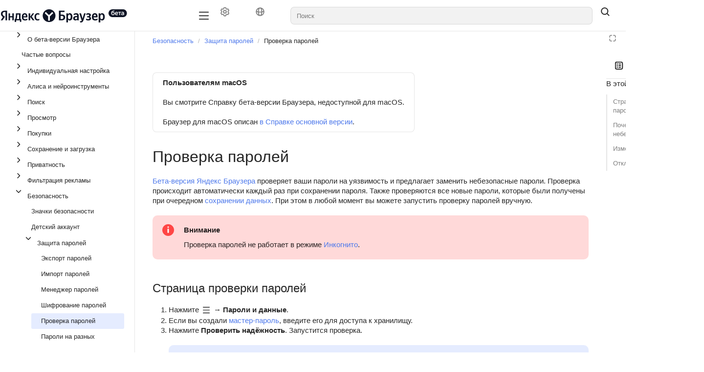

--- FILE ---
content_type: text/html;charset=utf-8
request_url: https://yandex.by/support/browser-beta/ru/security/check-passwords
body_size: 128828
content:
<!DOCTYPE html><html lang="ru" dir="ltr" class="desktop"><head><base href="https://yandex.by/support/browser-beta/"/><meta http-equiv="content-security-policy" content="default-src &#x27;none&#x27;; img-src https://center.yandex-team.ru &#x27;self&#x27; data: https://yastatic.net/s3/doc-binary/src/support/browser/ru/files/browser-beta-full-28-light-ru.svg https://yastatic.net/s3/doc-binary/src/support/browser/ru/files/browser-beta-full-28-dark-ru.svg https://yastatic.net/s3/doc-binary/src/support/browser/bro_icon.svg api-maps.yandex.ru avatars.mds.yandex.net files.messenger.alpha.yandex.net *.storage.yandex.net *.s3.mds.yandex.net s3.mds.yandex.net *.s3.yandex.net storage.yandexcloud.net yastatic.net static-maps.yandex.ru mc.yandex.com md.yandex.ru yastat.net mc.webvisor.com mc.webvisor.org mc.yandex.ru mc.yandex.cloud mc.admetrica.ru; media-src &#x27;self&#x27; data: storage.cloud-preprod.yandex.net storage.yandexcloud.net *.storage.yandex.net frontend.vh.yandex.ru yastatic.net yastat.net; font-src https://yastatic.net &#x27;self&#x27; data: storage.yandexcloud.net fonts.googleapis.com fonts.gstatic.com yastatic.net yastat.net; connect-src https://browserweb.s3.mdst.yandex.net https://search.yandex-team.ru https://backoffice-api.yandex-team.ru &#x27;self&#x27; wss: https://*.google-analytics.com yastatic.net api.partner.market.yandex.ru partner.yandex.ru uaas.yandex.ru mc.yandex.com https://mc.yandex.ru yandexmetrica.com:* wss://mc.yandex.ru mc.webvisor.com mc.webvisor.org mc.yandex.ru mc.yandex.cloud mc.admetrica.ru https://yandex.ru https://yandex.com; script-src https://yastatic.net &#x27;self&#x27; https://*.googletagmanager.com https://*.google.com api-maps.yandex.ru *.maps.yandex.net yastat.net yastatic.net abt.s3.yandex.net &#x27;unsafe-inline&#x27; &#x27;unsafe-eval&#x27; &#x27;nonce-NfCAqdwwgGF0Q6lKriHXcg==&#x27; mc.yandex.ru mc.webvisor.com mc.webvisor.org mc.yandex.cloud; style-src &#x27;self&#x27; storage.yandexcloud.net &#x27;unsafe-inline&#x27; yastatic.net yastat.net; frame-src https://expert.yandex.ru &#x27;self&#x27; https://*.googletagmanager.com self forms.yandex.ru forms.yandex.com forms.yandex.com.tr forms.yandex.kz yandex.ru *.yandex.net datalens.yandex jsfiddle.net frontend.vh.yandex.ru yastatic.net mc.yandex.com autofill.yandex.ru blob: mc.yandex.ru mc.yandex.md; script-src-elem https://yastatic.net &#x27;self&#x27; &#x27;unsafe-inline&#x27; https://*.googletagmanager.com https://*.google.com api-maps.yandex.ru *.maps.yandex.net yastat.net yastatic.net mc.yandex.ru mc.yandex.com abt.s3.yandex.net https://mc.yandex.ru; child-src &#x27;self&#x27; blob: mc.yandex.ru; frame-ancestors webvisor.com *.webvisor.com http://webvisor.com http://*.webvisor.com;"/><meta charSet="utf-8"/><meta name="viewport" content="width=device-width, initial-scale=1.0"/><link rel="icon" type="image/png" sizes="24x24 48x48" href="https://yastatic.net/s3/doc-binary/src/support/browser/bro_icon.svg"/><meta content="ru tr en kk uz" name="langs"/><meta content="ru" name="lang"/><link rel="alternate" type="application/rss+xml" href="/feed.rss"/><link rel="alternate" type="application/atom+xml" href="/feed.atom"/><link rel="stylesheet" href="https://storage.yandexcloud.net/docs-external/styles/katex/0.16.9/katex.min.css"/><title data-react-helmet="true">Проверка паролей - Защита паролей | Браузер</title><meta data-react-helmet="true" name="generator" content="Diplodoc Platform v5.14.0"/><meta data-react-helmet="true" itemProp="name" content="Проверка паролей - Защита паролей | "/><meta data-react-helmet="true" itemProp="description" content=" Пользователям macOS. Вы смотрите Справку бета-версии Браузера, недоступной для macOS. Браузер для macOS описан в Справке основной версии. Проверка паролей."/><meta data-react-helmet="true" property="og:type" content="article"/><meta data-react-helmet="true" property="og:url" content="ru/security/check-passwords"/><meta data-react-helmet="true" property="og:title" content="Проверка паролей - Защита паролей | "/><meta data-react-helmet="true" property="og:description" content=" Пользователям macOS. Вы смотрите Справку бета-версии Браузера, недоступной для macOS. Браузер для macOS описан в Справке основной версии. Проверка паролей."/><meta data-react-helmet="true" property="og:locale" content="ru_RU"/><meta data-react-helmet="true" name="twitter:card" content="summary_large_image"/><meta data-react-helmet="true" name="twitter:title" content="Проверка паролей - Защита паролей | "/><meta data-react-helmet="true" name="twitter:description" content=" Пользователям macOS. Вы смотрите Справку бета-версии Браузера, недоступной для macOS. Браузер для macOS описан в Справке основной версии. Проверка паролей."/><meta data-react-helmet="true" property="share:subtitle" content="Браузер"/><meta data-react-helmet="true" property="share:content_icon" content="support-browser-beta"/><meta data-react-helmet="true" property="share:title" content=""/><meta data-react-helmet="true" name="description" content=" Пользователям macOS. Вы смотрите Справку бета-версии Браузера, недоступной для macOS. Браузер для macOS описан в Справке основной версии. Проверка паролей."/><link data-react-helmet="true" rel="canonical" href="https://browser.yandex.ru/help/security/check-passwords"/><link data-react-helmet="true" rel="alternate" hrefLang="en" href="en/security/check-passwords"/><link data-react-helmet="true" rel="alternate" hrefLang="kk" href="kk/security/check-passwords"/><link data-react-helmet="true" rel="alternate" hrefLang="ru" href="ru/security/check-passwords"/><link data-react-helmet="true" rel="alternate" hrefLang="tr" href="tr/security/check-passwords"/><link data-react-helmet="true" rel="alternate" hrefLang="uz" href="uz/security/check-passwords"/><link rel="preload" type="text/css" href="https://yastatic.net/s3/cloud/docs-viewer-external/static/freeze/ru/runtime.a3fa3626.js" as="script"/><link rel="preload" type="text/css" href="https://yastatic.net/s3/cloud/docs-viewer-external/static/freeze/ru/vendor.507e8eaf.js" as="script"/><link rel="preload" type="text/css" href="https://yastatic.net/s3/cloud/docs-viewer-external/static/freeze/ru/common.58313369.js" as="script"/><link rel="preload" type="text/css" href="https://yastatic.net/s3/cloud/docs-viewer-external/static/freeze/ru/init.6c7f9164.js" as="script"/><link rel="stylesheet" type="text/css" href="https://yastatic.net/s3/cloud/docs-viewer-external/static/freeze/ru/vendor.507e8eaf.css"/><link rel="stylesheet" type="text/css" href="https://yastatic.net/s3/cloud/docs-viewer-external/static/freeze/ru/common.58313369.css"/></head><body tabindex="-1" class="g-root g-root_theme_light dc-root_wide-format"><div id="app"><div id="dc-widgets" class="dc-widgets"></div><div class="document-mode"><div class="g-root g-root_theme_light pc-page-constructor"><div class="pc-page-constructor__wrapper"><div class="pc-layout"><div class="pc-Grid pc-navigation pc-navigation_with-border pc-layout__navigation"><div class="container-fluid "><div class="row"><div class="col"><nav><div class="pc-desktop-navigation__wrapper"><div class="pc-desktop-navigation__left"><a class="pc-logo pc-desktop-navigation__logo" href="https://browser.yandex.ru/beta/" target="_blank" rel="noopener noreferrer"><picture><img alt="Иконка лого" class="pc-logo__icon" src="https://yastatic.net/s3/doc-binary/src/support/browser/ru/files/browser-beta-full-28-light-ru.svg"/></picture><span class="pc-logo__text"></span></a></div><div class="pc-desktop-navigation__navigation-container"><div class="pc-overflow-scroller__container"><div class="pc-overflow-scroller pc-desktop-navigation__navigation"><div class="pc-overflow-scroller__wrapper" style="left:0"><ul class="pc-desktop-navigation__links"></ul></div></div></div></div><div class="pc-desktop-navigation__right"><div class="pc-desktop-navigation__mobile-navigation-container"><div class="pc-overflow-scroller__container"><div class="pc-overflow-scroller pc-desktop-navigation__mobile-navigation"><div class="pc-overflow-scroller__wrapper" style="left:0"><ul class="pc-desktop-navigation__mobile-buttons"><li class="pc-navigation-item pc-navigation-item_menu-layout_dropdown pc-desktop-navigation__item"><div class="HeaderControls"><div class="HeaderControls__project-controls HeaderControls__project-controls_has-search"><div class="dc-controls HeaderControls__controls"><button class="g-button g-button_view_flat-secondary g-button_size_l g-button_pin_round-round dc-control HeaderControls__control" aria-label="Настройки" tabindex="0" type="button"><span class="g-button__icon"><span class="g-button__icon-inner"><svg xmlns="http://www.w3.org/2000/svg" width="20" height="20" fill="none" viewBox="0 0 16 16"><path fill="currentColor" fill-rule="evenodd" d="M7.199 2H8.8a.2.2 0 0 1 .2.2c0 1.808 1.958 2.939 3.524 2.034a.2.2 0 0 1 .271.073l.802 1.388a.2.2 0 0 1-.073.272c-1.566.904-1.566 3.164 0 4.069a.2.2 0 0 1 .073.271l-.802 1.388a.2.2 0 0 1-.271.073C10.958 10.863 9 11.993 9 13.8a.2.2 0 0 1-.199.2H7.2a.2.2 0 0 1-.2-.2c0-1.808-1.958-2.938-3.524-2.034a.2.2 0 0 1-.272-.073l-.8-1.388a.2.2 0 0 1 .072-.271c1.566-.905 1.566-3.165 0-4.07a.2.2 0 0 1-.073-.27l.801-1.389a.2.2 0 0 1 .272-.072C5.042 5.138 7 4.007 7 2.199c0-.11.089-.199.199-.199M5.5 2.2c0-.94.76-1.7 1.699-1.7H8.8c.94 0 1.7.76 1.7 1.7a.85.85 0 0 0 1.274.735 1.7 1.7 0 0 1 2.32.622l.802 1.388c.469.813.19 1.851-.622 2.32a.85.85 0 0 0 0 1.472 1.7 1.7 0 0 1 .622 2.32l-.802 1.388a1.7 1.7 0 0 1-2.32.622.85.85 0 0 0-1.274.735c0 .939-.76 1.7-1.699 1.7H7.2a1.7 1.7 0 0 1-1.699-1.7.85.85 0 0 0-1.274-.735 1.7 1.7 0 0 1-2.32-.622l-.802-1.388a1.7 1.7 0 0 1 .622-2.32.85.85 0 0 0 0-1.471 1.7 1.7 0 0 1-.622-2.32l.801-1.389a1.7 1.7 0 0 1 2.32-.622A.85.85 0 0 0 5.5 2.2m4 5.8a1.5 1.5 0 1 1-3 0 1.5 1.5 0 0 1 3 0M11 8a3 3 0 1 1-6 0 3 3 0 0 1 6 0" clip-rule="evenodd"></path></svg></span></span></button><button class="g-button g-button_view_flat-secondary g-button_size_l g-button_pin_round-round dc-control HeaderControls__control" aria-label="Язык" tabindex="0" type="button"><span class="g-button__icon"><span class="g-button__icon-inner"><svg xmlns="http://www.w3.org/2000/svg" width="20" height="20" fill="none" viewBox="0 0 16 16"><path fill="currentColor" fill-rule="evenodd" d="M9.208 12.346c-.485 1-.953 1.154-1.208 1.154s-.723-.154-1.208-1.154c-.372-.768-.647-1.858-.749-3.187a21 21 0 0 0 3.914 0c-.102 1.329-.377 2.419-.75 3.187m.788-4.699C9.358 7.714 8.69 7.75 8 7.75s-1.358-.036-1.996-.103c.037-1.696.343-3.075.788-3.993C7.277 2.654 7.745 2.5 8 2.5s.723.154 1.208 1.154c.445.918.75 2.297.788 3.993m1.478 1.306c-.085 1.516-.375 2.848-.836 3.874a5.5 5.5 0 0 0 2.843-4.364c-.621.199-1.295.364-2.007.49m1.918-2.043c-.572.204-1.21.379-1.901.514-.056-1.671-.354-3.14-.853-4.251a5.5 5.5 0 0 1 2.754 3.737m-8.883.514c.056-1.671.354-3.14.853-4.251A5.5 5.5 0 0 0 2.608 6.91c.572.204 1.21.379 1.901.514M2.52 8.463a5.5 5.5 0 0 0 2.843 4.364c-.46-1.026-.75-2.358-.836-3.874a15.5 15.5 0 0 1-2.007-.49M15 8A7 7 0 1 0 1 8a7 7 0 0 0 14 0" clip-rule="evenodd"></path></svg></span></span></button></div></div><div class="dc-search-suggest__wrapper"><a href="#" hidden="" aria-hidden="true"></a><span class="g-text-input g-text-input_view_normal g-text-input_size_l g-text-input_pin_round-round dc-search-input__input dc-search-suggest SearchSuggest__suggest"><span class="g-text-input__content"><input role="combobox" aria-autocomplete="list" aria-controls="dc-popup-93503" aria-expanded="false" class="g-text-input__control g-text-input__control_type_input" id="dc-93503-input" placeholder="Поиск" autoComplete="off" value=""/></span></span></div><button class="g-button g-button_view_flat g-button_size_l g-button_pin_round-round SearchSuggest__search-button" tabindex="0" type="button"><span class="g-button__icon"><span class="g-button__icon-inner"><svg xmlns="http://www.w3.org/2000/svg" width="20" height="20" fill="none" viewBox="0 0 16 16"><path fill="currentColor" fill-rule="evenodd" d="M11.5 7a4.5 4.5 0 1 1-9 0 4.5 4.5 0 0 1 9 0m-.82 4.74a6 6 0 1 1 1.06-1.06l2.79 2.79a.75.75 0 1 1-1.06 1.06z" clip-rule="evenodd"></path></svg></span></span></button></div></li></ul></div></div></div></div><button type="button" aria-label="Лейбл кнопки" class="pc-control pc-control_size_l pc-control_theme_primary pc-mobile-menu-button"><svg xmlns="http://www.w3.org/2000/svg" xmlns:xlink="http://www.w3.org/1999/xlink" width="24" height="24" class="g-icon" fill="currentColor" stroke="none" data-qa="icon-test-id" aria-hidden="true"><svg xmlns="http://www.w3.org/2000/svg" fill="none" viewBox="0 0 16 16"><path fill="currentColor" fill-rule="evenodd" d="M1.25 3.25A.75.75 0 0 1 2 2.5h12A.75.75 0 0 1 14 4H2a.75.75 0 0 1-.75-.75m0 4.75A.75.75 0 0 1 2 7.25h12a.75.75 0 0 1 0 1.5H2A.75.75 0 0 1 1.25 8M2 12a.75.75 0 0 0 0 1.5h12a.75.75 0 0 0 0-1.5z" clip-rule="evenodd"></path></svg></svg></button><ul class="pc-desktop-navigation__buttons"><li class="pc-navigation-item pc-navigation-item_menu-layout_desktop pc-desktop-navigation__item"><div class="HeaderControls"><div class="HeaderControls__project-controls HeaderControls__project-controls_has-search"><div class="dc-controls HeaderControls__controls"><button class="g-button g-button_view_flat-secondary g-button_size_l g-button_pin_round-round dc-control HeaderControls__control" aria-label="Настройки" tabindex="0" type="button"><span class="g-button__icon"><span class="g-button__icon-inner"><svg xmlns="http://www.w3.org/2000/svg" width="20" height="20" fill="none" viewBox="0 0 16 16"><path fill="currentColor" fill-rule="evenodd" d="M7.199 2H8.8a.2.2 0 0 1 .2.2c0 1.808 1.958 2.939 3.524 2.034a.2.2 0 0 1 .271.073l.802 1.388a.2.2 0 0 1-.073.272c-1.566.904-1.566 3.164 0 4.069a.2.2 0 0 1 .073.271l-.802 1.388a.2.2 0 0 1-.271.073C10.958 10.863 9 11.993 9 13.8a.2.2 0 0 1-.199.2H7.2a.2.2 0 0 1-.2-.2c0-1.808-1.958-2.938-3.524-2.034a.2.2 0 0 1-.272-.073l-.8-1.388a.2.2 0 0 1 .072-.271c1.566-.905 1.566-3.165 0-4.07a.2.2 0 0 1-.073-.27l.801-1.389a.2.2 0 0 1 .272-.072C5.042 5.138 7 4.007 7 2.199c0-.11.089-.199.199-.199M5.5 2.2c0-.94.76-1.7 1.699-1.7H8.8c.94 0 1.7.76 1.7 1.7a.85.85 0 0 0 1.274.735 1.7 1.7 0 0 1 2.32.622l.802 1.388c.469.813.19 1.851-.622 2.32a.85.85 0 0 0 0 1.472 1.7 1.7 0 0 1 .622 2.32l-.802 1.388a1.7 1.7 0 0 1-2.32.622.85.85 0 0 0-1.274.735c0 .939-.76 1.7-1.699 1.7H7.2a1.7 1.7 0 0 1-1.699-1.7.85.85 0 0 0-1.274-.735 1.7 1.7 0 0 1-2.32-.622l-.802-1.388a1.7 1.7 0 0 1 .622-2.32.85.85 0 0 0 0-1.471 1.7 1.7 0 0 1-.622-2.32l.801-1.389a1.7 1.7 0 0 1 2.32-.622A.85.85 0 0 0 5.5 2.2m4 5.8a1.5 1.5 0 1 1-3 0 1.5 1.5 0 0 1 3 0M11 8a3 3 0 1 1-6 0 3 3 0 0 1 6 0" clip-rule="evenodd"></path></svg></span></span></button><button class="g-button g-button_view_flat-secondary g-button_size_l g-button_pin_round-round dc-control HeaderControls__control" aria-label="Язык" tabindex="0" type="button"><span class="g-button__icon"><span class="g-button__icon-inner"><svg xmlns="http://www.w3.org/2000/svg" width="20" height="20" fill="none" viewBox="0 0 16 16"><path fill="currentColor" fill-rule="evenodd" d="M9.208 12.346c-.485 1-.953 1.154-1.208 1.154s-.723-.154-1.208-1.154c-.372-.768-.647-1.858-.749-3.187a21 21 0 0 0 3.914 0c-.102 1.329-.377 2.419-.75 3.187m.788-4.699C9.358 7.714 8.69 7.75 8 7.75s-1.358-.036-1.996-.103c.037-1.696.343-3.075.788-3.993C7.277 2.654 7.745 2.5 8 2.5s.723.154 1.208 1.154c.445.918.75 2.297.788 3.993m1.478 1.306c-.085 1.516-.375 2.848-.836 3.874a5.5 5.5 0 0 0 2.843-4.364c-.621.199-1.295.364-2.007.49m1.918-2.043c-.572.204-1.21.379-1.901.514-.056-1.671-.354-3.14-.853-4.251a5.5 5.5 0 0 1 2.754 3.737m-8.883.514c.056-1.671.354-3.14.853-4.251A5.5 5.5 0 0 0 2.608 6.91c.572.204 1.21.379 1.901.514M2.52 8.463a5.5 5.5 0 0 0 2.843 4.364c-.46-1.026-.75-2.358-.836-3.874a15.5 15.5 0 0 1-2.007-.49M15 8A7 7 0 1 0 1 8a7 7 0 0 0 14 0" clip-rule="evenodd"></path></svg></span></span></button></div></div><div class="dc-search-suggest__wrapper"><a href="#" hidden="" aria-hidden="true"></a><span class="g-text-input g-text-input_view_normal g-text-input_size_l g-text-input_pin_round-round dc-search-input__input dc-search-suggest SearchSuggest__suggest"><span class="g-text-input__content"><input role="combobox" aria-autocomplete="list" aria-controls="dc-popup-93504" aria-expanded="false" class="g-text-input__control g-text-input__control_type_input" id="dc-93504-input" placeholder="Поиск" autoComplete="off" value=""/></span></span></div><button class="g-button g-button_view_flat g-button_size_l g-button_pin_round-round SearchSuggest__search-button" tabindex="0" type="button"><span class="g-button__icon"><span class="g-button__icon-inner"><svg xmlns="http://www.w3.org/2000/svg" width="20" height="20" fill="none" viewBox="0 0 16 16"><path fill="currentColor" fill-rule="evenodd" d="M11.5 7a4.5 4.5 0 1 1-9 0 4.5 4.5 0 0 1 9 0m-.82 4.74a6 6 0 1 1 1.06-1.06l2.79 2.79a.75.75 0 1 1-1.06 1.06z" clip-rule="evenodd"></path></svg></span></span></button></div></li></ul></div></div></nav></div></div></div></div><main class="pc-layout__content"><div class="pc-Grid"><div class="container-fluid "><div class="row pc-constructor-row"><div class="col"><div class="col col-reset pc-block-base pc-block-base_reset-paddings pc-block-base_indentTop_0 pc-block-base_indentBottom_0 pc-constructor-block pc-constructor-block_type_page"><div class="Layout"><div class="Layout__header"></div><div class="Layout__body"><div class="Layout__content"><div class="document-mode"><div class="dc-doc-layout dc-doc-page"><div class="dc-doc-layout__mobile-only"></div><div class="dc-doc-layout__left"><div class="dc-doc-layout__toc"><nav class="dc-toc"><div class="dc-toc__content dc-toc__content_offset_top"><ul class="dc-toc__list" aria-labelledby="g-uniq-46715"><li id="eb9dac34759cdc31183d462b970118ea" class="dc-toc__list-item dc-toc__list-item_main"><div class="dc-toc-item__wrapper dc-toc-item__text dc-toc-item__text_clicable"><button class="g-button g-button_view_flat g-button_size_xs g-button_pin_round-round dc-toc-item__arrow" aria-label="Выпадающий список О бета-версии Браузера" tabindex="0" type="button"><span class="g-button__icon"><span class="g-button__icon-inner"><svg xmlns="http://www.w3.org/2000/svg" width="16" height="16" fill="none" viewBox="0 0 16 16" class="dc-toggle-arrow dc-toggle-arrow_type_horizontal dc-toggle-arrow_thin dc-toc-item__icon"><path fill="currentColor" fill-rule="evenodd" d="M5.47 13.03a.75.75 0 0 1 0-1.06L9.44 8 5.47 4.03a.75.75 0 0 1 1.06-1.06l4.5 4.5a.75.75 0 0 1 0 1.06l-4.5 4.5a.75.75 0 0 1-1.06 0" clip-rule="evenodd"></path></svg></span></span></button><a href="ru/" target="_self" class="dc-toc-item__link" aria-expanded="false" data-router-shallow="true"><span class="dc-toc-item__text"><span>О бета-версии Браузера<!-- --> </span></span></a></div></li><li id="4a64d7bcef63d3a2845ccf82fab2533d" class="dc-toc__list-item dc-toc__list-item_main"><a href="ru/troubleshooting/troubleshooting" target="_self" class="dc-toc-item__link" data-router-shallow="true"><div class="dc-toc-item__text dc-toc-item__text_clicable dc-toc-item__text-block"><span>Частые вопросы<!-- --> </span></div></a></li><li id="47a634c69a708bce9ee707b328cecb31" class="dc-toc__list-item dc-toc__list-item_main"><div class="dc-toc-item__wrapper dc-toc-item__text dc-toc-item__text_clicable"><button class="g-button g-button_view_flat g-button_size_xs g-button_pin_round-round dc-toc-item__arrow" aria-label="Выпадающий список Индивидуальная настройка" tabindex="0" type="button"><span class="g-button__icon"><span class="g-button__icon-inner"><svg xmlns="http://www.w3.org/2000/svg" width="16" height="16" fill="none" viewBox="0 0 16 16" class="dc-toggle-arrow dc-toggle-arrow_type_horizontal dc-toggle-arrow_thin dc-toc-item__icon"><path fill="currentColor" fill-rule="evenodd" d="M5.47 13.03a.75.75 0 0 1 0-1.06L9.44 8 5.47 4.03a.75.75 0 0 1 1.06-1.06l4.5 4.5a.75.75 0 0 1 0 1.06l-4.5 4.5a.75.75 0 0 1-1.06 0" clip-rule="evenodd"></path></svg></span></span></button><a href="ru/personalization/personalization" target="_self" class="dc-toc-item__link" aria-expanded="false" data-router-shallow="true"><span class="dc-toc-item__text"><span>Индивидуальная настройка<!-- --> </span></span></a></div></li><li id="bdbe88fa30abcd638039b63e056eacdc" class="dc-toc__list-item dc-toc__list-item_main"><div class="dc-toc-item__wrapper dc-toc-item__text dc-toc-item__text_clicable"><button class="g-button g-button_view_flat g-button_size_xs g-button_pin_round-round dc-toc-item__arrow" aria-label="Выпадающий список Алиса и нейроинструменты" tabindex="0" type="button"><span class="g-button__icon"><span class="g-button__icon-inner"><svg xmlns="http://www.w3.org/2000/svg" width="16" height="16" fill="none" viewBox="0 0 16 16" class="dc-toggle-arrow dc-toggle-arrow_type_horizontal dc-toggle-arrow_thin dc-toc-item__icon"><path fill="currentColor" fill-rule="evenodd" d="M5.47 13.03a.75.75 0 0 1 0-1.06L9.44 8 5.47 4.03a.75.75 0 0 1 1.06-1.06l4.5 4.5a.75.75 0 0 1 0 1.06l-4.5 4.5a.75.75 0 0 1-1.06 0" clip-rule="evenodd"></path></svg></span></span></button><a href="ru/search-and-browse/neuro-instruments" target="_self" class="dc-toc-item__link" aria-expanded="false" data-router-shallow="true"><span class="dc-toc-item__text"><span>Алиса и нейроинструменты<!-- --> </span></span></a></div></li><li id="8e5bf77d3cf83d7a42fc807ebf54c200" class="dc-toc__list-item dc-toc__list-item_main"><div class="dc-toc-item__wrapper dc-toc-item__text dc-toc-item__text_clicable"><button class="g-button g-button_view_flat g-button_size_xs g-button_pin_round-round dc-toc-item__arrow" aria-label="Выпадающий список Поиск" tabindex="0" type="button"><span class="g-button__icon"><span class="g-button__icon-inner"><svg xmlns="http://www.w3.org/2000/svg" width="16" height="16" fill="none" viewBox="0 0 16 16" class="dc-toggle-arrow dc-toggle-arrow_type_horizontal dc-toggle-arrow_thin dc-toc-item__icon"><path fill="currentColor" fill-rule="evenodd" d="M5.47 13.03a.75.75 0 0 1 0-1.06L9.44 8 5.47 4.03a.75.75 0 0 1 1.06-1.06l4.5 4.5a.75.75 0 0 1 0 1.06l-4.5 4.5a.75.75 0 0 1-1.06 0" clip-rule="evenodd"></path></svg></span></span></button><a href="ru/search-and-browse/search-and-browse" target="_self" class="dc-toc-item__link" aria-expanded="false" data-router-shallow="true"><span class="dc-toc-item__text"><span>Поиск<!-- --> </span></span></a></div></li><li id="2b446001306833391b4fb3a3de46a2ff" class="dc-toc__list-item dc-toc__list-item_main"><div class="dc-toc-item__wrapper dc-toc-item__text dc-toc-item__text_clicable"><button class="g-button g-button_view_flat g-button_size_xs g-button_pin_round-round dc-toc-item__arrow" aria-label="Выпадающий список Просмотр" tabindex="0" type="button"><span class="g-button__icon"><span class="g-button__icon-inner"><svg xmlns="http://www.w3.org/2000/svg" width="16" height="16" fill="none" viewBox="0 0 16 16" class="dc-toggle-arrow dc-toggle-arrow_type_horizontal dc-toggle-arrow_thin dc-toc-item__icon"><path fill="currentColor" fill-rule="evenodd" d="M5.47 13.03a.75.75 0 0 1 0-1.06L9.44 8 5.47 4.03a.75.75 0 0 1 1.06-1.06l4.5 4.5a.75.75 0 0 1 0 1.06l-4.5 4.5a.75.75 0 0 1-1.06 0" clip-rule="evenodd"></path></svg></span></span></button><a href="ru/working-with-files/view-pages-and-files" target="_self" class="dc-toc-item__link" aria-expanded="false" data-router-shallow="true"><span class="dc-toc-item__text"><span>Просмотр<!-- --> </span></span></a></div></li><li id="616e78cd19f2675a9cf38376857849b6" class="dc-toc__list-item dc-toc__list-item_main"><div class="dc-toc-item__wrapper dc-toc-item__text dc-toc-item__text_clicable"><button class="g-button g-button_view_flat g-button_size_xs g-button_pin_round-round dc-toc-item__arrow" aria-label="Выпадающий список Покупки" tabindex="0" type="button"><span class="g-button__icon"><span class="g-button__icon-inner"><svg xmlns="http://www.w3.org/2000/svg" width="16" height="16" fill="none" viewBox="0 0 16 16" class="dc-toggle-arrow dc-toggle-arrow_type_horizontal dc-toggle-arrow_thin dc-toc-item__icon"><path fill="currentColor" fill-rule="evenodd" d="M5.47 13.03a.75.75 0 0 1 0-1.06L9.44 8 5.47 4.03a.75.75 0 0 1 1.06-1.06l4.5 4.5a.75.75 0 0 1 0 1.06l-4.5 4.5a.75.75 0 0 1-1.06 0" clip-rule="evenodd"></path></svg></span></span></button><a href="ru/recommendation/buy" target="_self" class="dc-toc-item__link" aria-expanded="false" data-router-shallow="true"><span class="dc-toc-item__text"><span>Покупки<!-- --> </span></span></a></div></li><li id="039b09b4143742dbe2d4166e5c7c83cc" class="dc-toc__list-item dc-toc__list-item_main"><div class="dc-toc-item__wrapper dc-toc-item__text dc-toc-item__text_clicable"><button class="g-button g-button_view_flat g-button_size_xs g-button_pin_round-round dc-toc-item__arrow" aria-label="Выпадающий список Сохранение и загрузка" tabindex="0" type="button"><span class="g-button__icon"><span class="g-button__icon-inner"><svg xmlns="http://www.w3.org/2000/svg" width="16" height="16" fill="none" viewBox="0 0 16 16" class="dc-toggle-arrow dc-toggle-arrow_type_horizontal dc-toggle-arrow_thin dc-toc-item__icon"><path fill="currentColor" fill-rule="evenodd" d="M5.47 13.03a.75.75 0 0 1 0-1.06L9.44 8 5.47 4.03a.75.75 0 0 1 1.06-1.06l4.5 4.5a.75.75 0 0 1 0 1.06l-4.5 4.5a.75.75 0 0 1-1.06 0" clip-rule="evenodd"></path></svg></span></span></button><a href="ru/search-and-browse/save-information" target="_self" class="dc-toc-item__link" aria-expanded="false" data-router-shallow="true"><span class="dc-toc-item__text"><span>Сохранение и загрузка<!-- --> </span></span></a></div></li><li id="ea9bc9f5c914b74ded598197294a60f2" class="dc-toc__list-item dc-toc__list-item_main"><div class="dc-toc-item__wrapper dc-toc-item__text dc-toc-item__text_clicable"><button class="g-button g-button_view_flat g-button_size_xs g-button_pin_round-round dc-toc-item__arrow" aria-label="Выпадающий список Приватность" tabindex="0" type="button"><span class="g-button__icon"><span class="g-button__icon-inner"><svg xmlns="http://www.w3.org/2000/svg" width="16" height="16" fill="none" viewBox="0 0 16 16" class="dc-toggle-arrow dc-toggle-arrow_type_horizontal dc-toggle-arrow_thin dc-toc-item__icon"><path fill="currentColor" fill-rule="evenodd" d="M5.47 13.03a.75.75 0 0 1 0-1.06L9.44 8 5.47 4.03a.75.75 0 0 1 1.06-1.06l4.5 4.5a.75.75 0 0 1 0 1.06l-4.5 4.5a.75.75 0 0 1-1.06 0" clip-rule="evenodd"></path></svg></span></span></button><a href="ru/personal-data-protection/personal-data-protection" target="_self" class="dc-toc-item__link" aria-expanded="false" data-router-shallow="true"><span class="dc-toc-item__text"><span>Приватность<!-- --> </span></span></a></div></li><li id="83d233f49d550e134806d8e1edbfbe8f" class="dc-toc__list-item dc-toc__list-item_main"><div class="dc-toc-item__wrapper dc-toc-item__text dc-toc-item__text_clicable"><button class="g-button g-button_view_flat g-button_size_xs g-button_pin_round-round dc-toc-item__arrow" aria-label="Выпадающий список Фильтрация рекламы" tabindex="0" type="button"><span class="g-button__icon"><span class="g-button__icon-inner"><svg xmlns="http://www.w3.org/2000/svg" width="16" height="16" fill="none" viewBox="0 0 16 16" class="dc-toggle-arrow dc-toggle-arrow_type_horizontal dc-toggle-arrow_thin dc-toc-item__icon"><path fill="currentColor" fill-rule="evenodd" d="M5.47 13.03a.75.75 0 0 1 0-1.06L9.44 8 5.47 4.03a.75.75 0 0 1 1.06-1.06l4.5 4.5a.75.75 0 0 1 0 1.06l-4.5 4.5a.75.75 0 0 1-1.06 0" clip-rule="evenodd"></path></svg></span></span></button><a href="ru/security/ad-protection" target="_self" class="dc-toc-item__link" aria-expanded="false" data-router-shallow="true"><span class="dc-toc-item__text"><span>Фильтрация рекламы<!-- --> </span></span></a></div></li><li id="0413a6aeccedfe90eb88f64d52fa6c5b" class="dc-toc__list-item dc-toc__list-item_main dc-toc__list-item_opened"><div class="dc-toc-item__wrapper dc-toc-item__text dc-toc-item__text_clicable"><button class="g-button g-button_view_flat g-button_size_xs g-button_pin_round-round dc-toc-item__arrow" aria-label="Выпадающий список Безопасность" tabindex="0" type="button"><span class="g-button__icon"><span class="g-button__icon-inner"><svg xmlns="http://www.w3.org/2000/svg" width="16" height="16" fill="none" viewBox="0 0 16 16" class="dc-toggle-arrow dc-toggle-arrow_type_horizontal dc-toggle-arrow_open dc-toggle-arrow_thin dc-toc-item__icon"><path fill="currentColor" fill-rule="evenodd" d="M5.47 13.03a.75.75 0 0 1 0-1.06L9.44 8 5.47 4.03a.75.75 0 0 1 1.06-1.06l4.5 4.5a.75.75 0 0 1 0 1.06l-4.5 4.5a.75.75 0 0 1-1.06 0" clip-rule="evenodd"></path></svg></span></span></button><a href="ru/security/protection" target="_self" class="dc-toc-item__link" aria-expanded="true" data-router-shallow="true"><span class="dc-toc-item__text"><span>Безопасность<!-- --> </span></span></a></div><ul class="dc-toc__list" aria-labelledby="g-uniq-46715"><li id="d0a36288ac53ae612d969ee5d13178f2" class="dc-toc__list-item"><a href="ru/security/protect-panel" target="_self" class="dc-toc-item__link" data-router-shallow="true"><div class="dc-toc-item__text dc-toc-item__text_clicable dc-toc-item__text-block"><span>Значки безопасности<!-- --> </span></div></a></li><li id="5a0628103662b7b863a0195f52458880" class="dc-toc__list-item"><a href="ru/security/children" target="_self" class="dc-toc-item__link" data-router-shallow="true"><div class="dc-toc-item__text dc-toc-item__text_clicable dc-toc-item__text-block"><span>Детский аккаунт<!-- --> </span></div></a></li><li id="fb4d7a52cd006bac9b9ba3878271f9c2" class="dc-toc__list-item dc-toc__list-item_opened"><div class="dc-toc-item__wrapper dc-toc-item__text dc-toc-item__text_clicable"><button class="g-button g-button_view_flat g-button_size_xs g-button_pin_round-round dc-toc-item__arrow" aria-label="Выпадающий список Защита паролей" tabindex="0" type="button"><span class="g-button__icon"><span class="g-button__icon-inner"><svg xmlns="http://www.w3.org/2000/svg" width="16" height="16" fill="none" viewBox="0 0 16 16" class="dc-toggle-arrow dc-toggle-arrow_type_horizontal dc-toggle-arrow_open dc-toggle-arrow_thin dc-toc-item__icon"><path fill="currentColor" fill-rule="evenodd" d="M5.47 13.03a.75.75 0 0 1 0-1.06L9.44 8 5.47 4.03a.75.75 0 0 1 1.06-1.06l4.5 4.5a.75.75 0 0 1 0 1.06l-4.5 4.5a.75.75 0 0 1-1.06 0" clip-rule="evenodd"></path></svg></span></span></button><a href="ru/security/passwords" target="_self" class="dc-toc-item__link" aria-expanded="true" data-router-shallow="true"><span class="dc-toc-item__text"><span>Защита паролей<!-- --> </span></span></a></div><ul class="dc-toc__list" aria-labelledby="g-uniq-46715"><li id="d7224ca342da68dbafad21f424770a9c" class="dc-toc__list-item"><a href="ru/security/passwords-export" target="_self" class="dc-toc-item__link" data-router-shallow="true"><div class="dc-toc-item__text dc-toc-item__text_clicable dc-toc-item__text-block"><span>Экспорт паролей<!-- --> </span></div></a></li><li id="a8e8b04f753b240ab9dda7b057ac3503" class="dc-toc__list-item"><a href="ru/security/passwords-import" target="_self" class="dc-toc-item__link" data-router-shallow="true"><div class="dc-toc-item__text dc-toc-item__text_clicable dc-toc-item__text-block"><span>Импорт паролей<!-- --> </span></div></a></li><li id="2f72faf075955adc9b8c82a535aa66c0" class="dc-toc__list-item"><a href="ru/security/passwords-manager" target="_self" class="dc-toc-item__link" data-router-shallow="true"><div class="dc-toc-item__text dc-toc-item__text_clicable dc-toc-item__text-block"><span>Менеджер паролей<!-- --> </span></div></a></li><li id="b2cc1153369e3e6114bf2fabbb8d3478" class="dc-toc__list-item"><a href="ru/security/passwords-management" target="_self" class="dc-toc-item__link" data-router-shallow="true"><div class="dc-toc-item__text dc-toc-item__text_clicable dc-toc-item__text-block"><span>Шифрование паролей<!-- --> </span></div></a></li><li id="85dc13c26a0a47d76bd9699857d3bd92" class="dc-toc__list-item dc-toc__list-item_active"><a href="ru/security/check-passwords" target="_self" class="dc-toc-item__link" aria-current="true" data-router-shallow="true"><div class="dc-toc-item__text dc-toc-item__text_clicable dc-toc-item__text_active dc-toc-item__text-block"><span>Проверка паролей<!-- --> </span></div></a></li><li id="f5d7eb476798306d79fc3849681d569d" class="dc-toc__list-item"><a href="ru/security/passwords-sync" target="_self" class="dc-toc-item__link" data-router-shallow="true"><div class="dc-toc-item__text dc-toc-item__text_clicable dc-toc-item__text-block"><span>Пароли на разных устройствах<!-- --> </span></div></a></li></ul></li><li id="37deb11bcdc872c2a45adb3f7325ce10" class="dc-toc__list-item"><button class="dc-toc-item__text dc-toc-item__text_clicable dc-toc-item__text-block" aria-expanded="false" aria-label="Выпадающий список Защита соединения"><svg xmlns="http://www.w3.org/2000/svg" width="16" height="16" fill="none" viewBox="0 0 16 16" class="dc-toggle-arrow dc-toggle-arrow_type_horizontal dc-toggle-arrow_thin dc-toc-item__icon"><path fill="currentColor" fill-rule="evenodd" d="M5.47 13.03a.75.75 0 0 1 0-1.06L9.44 8 5.47 4.03a.75.75 0 0 1 1.06-1.06l4.5 4.5a.75.75 0 0 1 0 1.06l-4.5 4.5a.75.75 0 0 1-1.06 0" clip-rule="evenodd"></path></svg><span>Защита соединения<!-- --> </span></button></li><li id="3d115a548ef95801cea7cda9336f3645" class="dc-toc__list-item"><button class="dc-toc-item__text dc-toc-item__text_clicable dc-toc-item__text-block" aria-expanded="false" aria-label="Выпадающий список Защита от вирусов"><svg xmlns="http://www.w3.org/2000/svg" width="16" height="16" fill="none" viewBox="0 0 16 16" class="dc-toggle-arrow dc-toggle-arrow_type_horizontal dc-toggle-arrow_thin dc-toc-item__icon"><path fill="currentColor" fill-rule="evenodd" d="M5.47 13.03a.75.75 0 0 1 0-1.06L9.44 8 5.47 4.03a.75.75 0 0 1 1.06-1.06l4.5 4.5a.75.75 0 0 1 0 1.06l-4.5 4.5a.75.75 0 0 1-1.06 0" clip-rule="evenodd"></path></svg><span>Защита от вирусов<!-- --> </span></button></li><li id="b1ffd83bb0f3a25f58cae98f883688db" class="dc-toc__list-item"><button class="dc-toc-item__text dc-toc-item__text_clicable dc-toc-item__text-block" aria-expanded="false" aria-label="Выпадающий список Защита платежей"><svg xmlns="http://www.w3.org/2000/svg" width="16" height="16" fill="none" viewBox="0 0 16 16" class="dc-toggle-arrow dc-toggle-arrow_type_horizontal dc-toggle-arrow_thin dc-toc-item__icon"><path fill="currentColor" fill-rule="evenodd" d="M5.47 13.03a.75.75 0 0 1 0-1.06L9.44 8 5.47 4.03a.75.75 0 0 1 1.06-1.06l4.5 4.5a.75.75 0 0 1 0 1.06l-4.5 4.5a.75.75 0 0 1-1.06 0" clip-rule="evenodd"></path></svg><span>Защита платежей<!-- --> </span></button></li><li id="82a9e3679863a1fc5df7bf3ca1898514" class="dc-toc__list-item"><button class="dc-toc-item__text dc-toc-item__text_clicable dc-toc-item__text-block" aria-expanded="false" aria-label="Выпадающий список Защита от мошенничества"><svg xmlns="http://www.w3.org/2000/svg" width="16" height="16" fill="none" viewBox="0 0 16 16" class="dc-toggle-arrow dc-toggle-arrow_type_horizontal dc-toggle-arrow_thin dc-toc-item__icon"><path fill="currentColor" fill-rule="evenodd" d="M5.47 13.03a.75.75 0 0 1 0-1.06L9.44 8 5.47 4.03a.75.75 0 0 1 1.06-1.06l4.5 4.5a.75.75 0 0 1 0 1.06l-4.5 4.5a.75.75 0 0 1-1.06 0" clip-rule="evenodd"></path></svg><span>Защита от мошенничества<!-- --> </span></button></li></ul></li><li id="807a34d4fc1ed20957ce5f091c0f70d5" class="dc-toc__list-item dc-toc__list-item_main"><div class="dc-toc-item__wrapper dc-toc-item__text dc-toc-item__text_clicable"><button class="g-button g-button_view_flat g-button_size_xs g-button_pin_round-round dc-toc-item__arrow" aria-label="Выпадающий список Расширения и приложения" tabindex="0" type="button"><span class="g-button__icon"><span class="g-button__icon-inner"><svg xmlns="http://www.w3.org/2000/svg" width="16" height="16" fill="none" viewBox="0 0 16 16" class="dc-toggle-arrow dc-toggle-arrow_type_horizontal dc-toggle-arrow_thin dc-toc-item__icon"><path fill="currentColor" fill-rule="evenodd" d="M5.47 13.03a.75.75 0 0 1 0-1.06L9.44 8 5.47 4.03a.75.75 0 0 1 1.06-1.06l4.5 4.5a.75.75 0 0 1 0 1.06l-4.5 4.5a.75.75 0 0 1-1.06 0" clip-rule="evenodd"></path></svg></span></span></button><a href="ru/personalization/extensions-plugins" target="_self" class="dc-toc-item__link" aria-expanded="false" data-router-shallow="true"><span class="dc-toc-item__text"><span>Расширения и приложения<!-- --> </span></span></a></div></li><li id="3ee81ea35f0c7bb27086337620fe0f99" class="dc-toc__list-item dc-toc__list-item_main"><div class="dc-toc-item__wrapper dc-toc-item__text dc-toc-item__text_clicable"><button class="g-button g-button_view_flat g-button_size_xs g-button_pin_round-round dc-toc-item__arrow" aria-label="Выпадающий список Экономия ресурсов" tabindex="0" type="button"><span class="g-button__icon"><span class="g-button__icon-inner"><svg xmlns="http://www.w3.org/2000/svg" width="16" height="16" fill="none" viewBox="0 0 16 16" class="dc-toggle-arrow dc-toggle-arrow_type_horizontal dc-toggle-arrow_thin dc-toc-item__icon"><path fill="currentColor" fill-rule="evenodd" d="M5.47 13.03a.75.75 0 0 1 0-1.06L9.44 8 5.47 4.03a.75.75 0 0 1 1.06-1.06l4.5 4.5a.75.75 0 0 1 0 1.06l-4.5 4.5a.75.75 0 0 1-1.06 0" clip-rule="evenodd"></path></svg></span></span></button><a href="ru/economy-mode/economy" target="_self" class="dc-toc-item__link" aria-expanded="false" data-router-shallow="true"><span class="dc-toc-item__text"><span>Экономия ресурсов<!-- --> </span></span></a></div></li><li id="5240937579e6a358726cf25ba4cc998a" class="dc-toc__list-item dc-toc__list-item_main"><div class="dc-toc-item__wrapper dc-toc-item__text dc-toc-item__text_clicable"><button class="g-button g-button_view_flat g-button_size_xs g-button_pin_round-round dc-toc-item__arrow" aria-label="Выпадающий список Специальные возможности" tabindex="0" type="button"><span class="g-button__icon"><span class="g-button__icon-inner"><svg xmlns="http://www.w3.org/2000/svg" width="16" height="16" fill="none" viewBox="0 0 16 16" class="dc-toggle-arrow dc-toggle-arrow_type_horizontal dc-toggle-arrow_thin dc-toc-item__icon"><path fill="currentColor" fill-rule="evenodd" d="M5.47 13.03a.75.75 0 0 1 0-1.06L9.44 8 5.47 4.03a.75.75 0 0 1 1.06-1.06l4.5 4.5a.75.75 0 0 1 0 1.06l-4.5 4.5a.75.75 0 0 1-1.06 0" clip-rule="evenodd"></path></svg></span></span></button><a href="ru/about/accessibility" target="_self" class="dc-toc-item__link" aria-expanded="false" data-router-shallow="true"><span class="dc-toc-item__text"><span>Специальные возможности<!-- --> </span></span></a></div></li><li id="006d9e1c3e672430479b779d766d59bc" class="dc-toc__list-item dc-toc__list-item_main"><a href="ru/support/support" target="_self" class="dc-toc-item__link" data-router-shallow="true"><div class="dc-toc-item__text dc-toc-item__text_clicable dc-toc-item__text-block"><span>Служба поддержки<!-- --> </span></div></a></li><li id="99e79688b22762234392cb942cf8673a" class="dc-toc__list-item dc-toc__list-item_main"><a href="https://yandex.ru/dev/browser" target="_blank" rel="noopener noreferrer" class="dc-toc-item__link" data-router-shallow="true"><div class="dc-toc-item__text dc-toc-item__text_clicable dc-toc-item__text-block"><span>API Браузера<!-- --> </span></div></a></li></ul></div><div class="dc-toc__bottom"><div class="dc-controls"></div></div></nav></div></div><div class="dc-doc-layout__right"><div class="dc-doc-page__aside"><div class="dc-subnavigation__wrapper"><div class="dc-subnavigation dc-subnavigation_visible"><button class="dc-subnavigation__mini-toc-button" type="button"><div class="dc-subnavigation__icon"><svg xmlns="http://www.w3.org/2000/svg" width="20" height="20" fill="none" viewBox="0 0 16 16"><path fill="currentColor" fill-rule="evenodd" d="M4.5 3h7A1.5 1.5 0 0 1 13 4.5v7a1.5 1.5 0 0 1-1.5 1.5h-7A1.5 1.5 0 0 1 3 11.5v-7A1.5 1.5 0 0 1 4.5 3m-3 1.5a3 3 0 0 1 3-3h7a3 3 0 0 1 3 3v7a3 3 0 0 1-3 3h-7a3 3 0 0 1-3-3zm4.75.75a1 1 0 1 1-2 0 1 1 0 0 1 2 0m1 0A.75.75 0 0 1 8 4.5h2.75a.75.75 0 0 1 0 1.5H8a.75.75 0 0 1-.75-.75M5.25 9a1 1 0 1 0 0-2 1 1 0 0 0 0 2m1 1.75a1 1 0 1 1-2 0 1 1 0 0 1 2 0M8 7.25a.75.75 0 0 0 0 1.5h2.75a.75.75 0 0 0 0-1.5zm-.75 3.5A.75.75 0 0 1 8 10h2.75a.75.75 0 0 1 0 1.5H8a.75.75 0 0 1-.75-.75" clip-rule="evenodd"></path></svg></div><span class="dc-subnavigation__title dc-subnavigation__title_single"></span></button><button class="g-button g-button_view_flat g-button_size_xl g-button_pin_round-round dc-subnavigation__share-button dc-share-button" tabindex="0" type="button"><span class="g-button__icon"><span class="g-button__icon-inner"><svg xmlns="http://www.w3.org/2000/svg" width="20" height="20" fill="none" viewBox="0 0 16 16"><path fill="currentColor" fill-rule="evenodd" d="M9 9v2.665a.335.335 0 0 0 .55.257l4.72-3.934a.635.635 0 0 0 0-.976L9.55 3.078a.335.335 0 0 0-.55.257V6H7.5c-1.584 0-3.182.571-4.241 1.692-.9.951-1.549 2.446-1.31 4.723.65-1.026 1.365-1.837 2.201-2.413C5.198 9.279 6.323 9 7.5 9zm-3 1.731c-1.162.396-2.165 1.337-3.151 3.106-.223.4-.64.663-1.098.663-.552 0-1.04-.376-1.143-.917C-.598 7.237 3.678 4.5 7.499 4.5V3.335a1.835 1.835 0 0 1 3.01-1.41l4.722 3.935a2.135 2.135 0 0 1 0 3.28l-4.721 3.935a1.835 1.835 0 0 1-3.01-1.41V10.5c-.533 0-1.03.07-1.5.231" clip-rule="evenodd"></path></svg></span></span></button></div><div class="dc-subnavigation__mini-toc"><nav class="dc-mini-toc" aria-label="Навигация по статье"><h2 class="dc-mini-toc__title">В этой статье<!-- -->:</h2><ul class="dc-mini-toc__sections" aria-label="Содержание текущей статьи"><li data-hash="ru/security/check-passwords#begin-checking" class="dc-mini-toc__section"><a href="ru/security/check-passwords#begin-checking" class="dc-mini-toc__section-link" data-router-shallow="true">Страница проверки паролей</a></li><li data-hash="ru/security/check-passwords#why" class="dc-mini-toc__section"><a href="ru/security/check-passwords#why" class="dc-mini-toc__section-link" data-router-shallow="true">Почему пароли небезопасны</a></li><li data-hash="ru/security/check-passwords#fix" class="dc-mini-toc__section"><a href="ru/security/check-passwords#fix" class="dc-mini-toc__section-link" data-router-shallow="true">Изменить пароли</a></li><li data-hash="ru/security/check-passwords#turn-off" class="dc-mini-toc__section"><a href="ru/security/check-passwords#turn-off" class="dc-mini-toc__section-link" data-router-shallow="true">Отключить проверку</a></li></ul><div class="dc-mini-toc__bottom"></div></nav></div></div></div></div><div class="dc-doc-layout__center"><div class="dc-doc-page__breadcrumbs"><nav class="dc-breadcrumbs" aria-label="Breadcrumbs"><ol class="dc-breadcrumbs__items"><li class="dc-breadcrumbs__item"><a class="dc-breadcrumbs__text dc-breadcrumbs__text_link" href="ru/security/protection">Безопасность</a></li><li class="dc-breadcrumbs__item"><a class="dc-breadcrumbs__text dc-breadcrumbs__text_link" href="ru/security/passwords">Защита паролей</a></li><li class="dc-breadcrumbs__item"><span class="dc-breadcrumbs__text" href="ru/security/check-passwords" aria-current="page">Проверка паролей</span></li></ol></nav></div><div class="dc-doc-page__controls"><div class="dc-controls"><button class="g-button g-button_view_flat-secondary g-button_size_m g-button_pin_round-round dc-control dc-controls__control" aria-label="Режим чтения" tabindex="0" type="button"><span class="g-button__icon"><span class="g-button__icon-inner"><svg xmlns="http://www.w3.org/2000/svg" width="16" height="16" fill="none" viewBox="0 0 16 16"><path fill="currentColor" fill-rule="evenodd" d="M4.5 3A1.5 1.5 0 0 0 3 4.5v1.75a.75.75 0 0 1-1.5 0V4.5a3 3 0 0 1 3-3h1.75a.75.75 0 0 1 0 1.5zM9 2.25a.75.75 0 0 1 .75-.75h1.75a3 3 0 0 1 3 3v1.75a.75.75 0 0 1-1.5 0V4.5A1.5 1.5 0 0 0 11.5 3H9.75A.75.75 0 0 1 9 2.25M2.25 9a.75.75 0 0 1 .75.75v1.75A1.5 1.5 0 0 0 4.5 13h1.75a.75.75 0 0 1 0 1.5H4.5a3 3 0 0 1-3-3V9.75A.75.75 0 0 1 2.25 9m11.5 0a.75.75 0 0 1 .75.75v1.75a3 3 0 0 1-3 3H9.75a.75.75 0 0 1 0-1.5h1.75a1.5 1.5 0 0 0 1.5-1.5V9.75a.75.75 0 0 1 .75-.75" clip-rule="evenodd"></path></svg></span></span></button><div class="dc-divider-control dc-divider-control_vertical dc-controls__divider"></div><button class="g-button g-button_view_flat-secondary g-button_size_m g-button_pin_round-round dc-control dc-feedback__control dc-feedback__control_view_regular dc-controls__control" aria-label="Статья полезна" tabindex="0" type="button"><span class="g-button__icon"><span class="g-button__icon-inner"><svg xmlns="http://www.w3.org/2000/svg" width="16" height="16" fill="none" viewBox="0 0 16 16"><path fill="currentColor" fill-rule="evenodd" d="m4 7 2.94-5.041a1.932 1.932 0 0 1 3.56 1.378L10.25 4.5 9.93 6h2.94a2 2 0 0 1 1.927 2.535l-.879 3.162A4 4 0 0 1 9.596 14.6L4.5 14zm5.771 6.11-3.863-.455-.379-5.3 2.708-4.64a.432.432 0 0 1 .796.308l-.571 2.663L8.073 7.5h4.796a.5.5 0 0 1 .482.634l-.879 3.162a2.5 2.5 0 0 1-2.7 1.814M2.748 7.447a.75.75 0 1 0-1.496.106l.5 7a.75.75 0 0 0 1.496-.106z" clip-rule="evenodd"></path></svg></span></span></button><button class="g-button g-button_view_flat-secondary g-button_size_m g-button_pin_round-round dc-control dc-feedback__control dc-feedback__control_view_regular dc-controls__control" aria-label="Статья не полезна" tabindex="0" type="button"><span class="g-button__icon"><span class="g-button__icon-inner"><svg xmlns="http://www.w3.org/2000/svg" width="16" height="16" fill="none" viewBox="0 0 16 16"><path fill="currentColor" fill-rule="evenodd" d="m12 9-2.94 5.041a1.932 1.932 0 0 1-3.56-1.378l.25-1.163.321-1.5h-2.94a2 2 0 0 1-1.927-2.535l.879-3.162A4 4 0 0 1 6.404 1.4L11.5 2zM6.229 2.89l3.863.455.379 5.3-2.708 4.64a.432.432 0 0 1-.796-.308l.571-2.663.389-1.814H3.13a.5.5 0 0 1-.482-.634l.879-3.162a2.5 2.5 0 0 1 2.7-1.814m7.023 5.663a.75.75 0 1 0 1.496-.106l-.5-7a.75.75 0 0 0-1.496.106z" clip-rule="evenodd"></path></svg></span></span></button></div></div><div class="dc-doc-page__main"><main class="dc-doc-page__content"><div class="dc-doc-page__page-contributors"></div><div class="dc-doc-page__content-mini-toc yfm"><ul><li><a href="ru/security/check-passwords#begin-checking">Страница проверки паролей</a></li><li><a href="ru/security/check-passwords#why">Почему пароли небезопасны</a></li><li><a href="ru/security/check-passwords#fix">Изменить пароли</a></li><li><a href="ru/security/check-passwords#turn-off">Отключить проверку</a></li></ul></div><div class="dc-doc-page__body dc-doc-page__body_text-size_m yfm"><table>
<tbody>
<tr>
<td>
<p><strong>Пользователям macOS</strong></p>
<p>Вы смотрите Справку бета-версии Браузера, недоступной для macOS.</p>
<p>Браузер для macOS описан <a href="https://yandex.ru/support2/browser/ru/" target="_blank" rel="noreferrer noopener">в Справке основной версии</a>.</p>
</td>
</tr>
</tbody>
</table>
<h1>Проверка паролей</h1>
<p><a href="https://browser.yandex.ru/beta/" target="_blank" rel="noreferrer noopener">Бета-версия Яндекс Браузера</a> проверяет ваши пароли на уязвимость и предлагает заменить небезопасные пароли. Проверка происходит автоматически каждый раз при сохранении пароля. Также проверяются все новые пароли, которые были получены при очередном <a href="ru/security/passwords-sync">сохранении данных</a>. При этом в любой момент вы можете запустить проверку паролей вручную.</p>
<div class="yfm-note yfm-accent-alert" note-type="alert"><p class="yfm-note-title">Внимание</p>
<div class="yfm-note-content"><p>Проверка паролей не работает в режиме <a href="ru/personal-data-protection/incognito-mode">Инкогнито</a>.</p>
</div></div><h2 id="begin-checking"><a href="ru/security/check-passwords#begin-checking" class="yfm-anchor" aria-hidden="true"></a>Страница проверки паролей</h2>
<ol>
<li>
<p>Нажмите <strong><img src="docs-assets/support-browser-beta/rev/972383a434a6046780c0ce9735abefac876f516b/ru/_image/settings-icon.svg" alt="" yfm_patched="1"></strong> → <strong>Пароли и данные</strong>.</p>
</li>
<li>
<p>Если вы создали <a href="ru/security/passwords-management#master-password">мастер-пароль</a>, введите его для доступа к хранилищу.</p>
</li>
<li>
<p>Нажмите <strong>Проверить надёжность</strong>. Запустится проверка.</p>
<div class="yfm-note yfm-accent-info" note-type="info"><p class="yfm-note-title">Примечание</p>
<div class="yfm-note-content"><p>Если у вас нет <a href="ru/security/passwords-management#master-password">мастер-пароля</a>, но есть пароль для Windows или macOS, Браузер попросит ввести его. Это безопасно — Браузер не может узнать системный пароль, потому что вы вводите его в системном окне. В Linux нет системного пароля.</p>
</div></div></li>
</ol>
<p>Если в результате проверки найдены небезопасные пароли, <a href="ru/security/check-passwords#fix">исправьте</a> их.</p>
<h2 id="why"><a href="ru/security/check-passwords#why" class="yfm-anchor" aria-hidden="true"></a>Почему пароли небезопасны</h2>
<div class="yfm-tabs" data-diplodoc-group="defaultTabsGroup-u4wmg04x" data-diplodoc-variant="regular">
<div class="yfm-tab-list" role="tablist">
<div data-diplodoc-id="в-публичном-доступе" data-diplodoc-key="%d0%92%20%d0%bf%d1%83%d0%b1%d0%bb%d0%b8%d1%87%d0%bd%d0%be%d0%bc%20%d0%b4%d0%be%d1%81%d1%82%d1%83%d0%bf%d0%b5" class="yfm-tab yfm-tab-group active" role="tab" aria-controls="sjxx5gnu" aria-selected="true" tabindex="0" data-diplodoc-is-active="true">В публичном доступе</div>
<div data-diplodoc-id="повторяющиеся" data-diplodoc-key="%d0%9f%d0%be%d0%b2%d1%82%d0%be%d1%80%d1%8f%d1%8e%d1%89%d0%b8%d0%b5%d1%81%d1%8f" class="yfm-tab yfm-tab-group" role="tab" aria-controls="slwqm5ac" aria-selected="false" tabindex="-1" data-diplodoc-is-active="false">Повторяющиеся</div>
<div data-diplodoc-id="простые" data-diplodoc-key="%d0%9f%d1%80%d0%be%d1%81%d1%82%d1%8b%d0%b5" class="yfm-tab yfm-tab-group" role="tab" aria-controls="ff7w9kb3" aria-selected="false" tabindex="-1" data-diplodoc-is-active="false">Простые</div>
</div>
<div id="sjxx5gnu" class="yfm-tab-panel active" role="tabpanel" aria-labelledby="в-публичном-доступе" data-title="В публичном доступе">
<p>Ваши пароли найдены в открытых базах в интернете. Злоумышленник может подобрать логин и войти в учетную запись. Смените такие пароли как можно быстрее, чтобы защитить свои данные.</p>
<div class="yfm-note yfm-accent-info" note-type="info"><p class="yfm-note-title">Примечание</p>
<div class="yfm-note-content"><p>Браузер никуда не отправляет ваши пароли. Во время проверки Браузер сравнивает префиксы <a href="https://ru.wikipedia.org/wiki/%D0%A5%D0%B5%D1%88-%D1%84%D1%83%D0%BD%D0%BA%D1%86%D0%B8%D1%8F" target="_blank" rel="noreferrer noopener">хешей</a> паролей из хранилища с префиксами уязвимых паролей.</p>
</div></div></div>
<div id="slwqm5ac" class="yfm-tab-panel" role="tabpanel" aria-labelledby="повторяющиеся" data-title="Повторяющиеся">
<p>Когда вы используете один и тот же пароль на нескольких сайтах, вы рискуете. Взломав пароль от одного сайта, злоумышленник может получить доступ к другим. Особенно опасно, если это будет банк или платежная система.</p>
<p>Придумайте или <a href="ru/security/passwords-manager#save_generator">сгенерируйте</a> для каждого сайта свой <a href="https://yandex.ru/support/common/security/web-security.html#good-password" target="_blank" rel="noreferrer noopener">сложный</a> пароль. А чтобы сделать защиту еще надежнее, используйте <a href="ru/security/passwords-management#create">мастер-пароль</a>.</p>
</div>
<div id="ff7w9kb3" class="yfm-tab-panel" role="tabpanel" aria-labelledby="простые" data-title="Простые">
<p>Не используйте простые пароли вроде 123456, qwerty, password. Мошенники часто взламывают такие учетные записи.</p>
<p>Придумайте или <a href="ru/security/passwords-manager#save_generator">сгенерируйте</a> для каждого сайта свой <a href="https://yandex.ru/support/common/security/web-security.html#good-password" target="_blank" rel="noreferrer noopener">сложный</a> пароль. А чтобы сделать защиту еще надежнее, используйте <a href="ru/security/passwords-management#create">мастер-пароль</a>.</p>
</div>
</div>
<h2 id="fix"><a href="ru/security/check-passwords#fix" class="yfm-anchor" aria-hidden="true"></a>Изменить пароли</h2>
<ol>
<li>Наведите указатель мыши на небезопасный пароль, а затем нажмите <strong>Изменить на сайте</strong>. Откроется сайт, для которого был сохранен пароль.</li>
<li>Авторизуйтесь на этом сайте и откройте раздел смены пароля.</li>
<li>Измените пароль на более сложный или <a href="ru/security/passwords-manager#save_generator">сгенерируйте</a> его.</li>
</ol>
<h2 id="turn-off"><a href="ru/security/check-passwords#turn-off" class="yfm-anchor" aria-hidden="true"></a>Отключить проверку</h2>
<p>Чтобы отключить автоматическую проверку:</p>
<ol>
<li>
<p>Нажмите <strong><img src="docs-assets/support-browser-beta/rev/972383a434a6046780c0ce9735abefac876f516b/ru/_image/settings-icon.svg" alt="" yfm_patched="1"></strong> → <strong>Пароли и данные</strong>.</p>
</li>
<li>
<p>Если вы создали <a href="ru/security/passwords-management#master-password">мастер-пароль</a>, введите его для доступа к хранилищу.</p>
</li>
<li>
<p>В левом меню нажмите <strong>Настройки</strong>.</p>
</li>
<li>
<p>В разделе <strong>Проверка паролей</strong> отключите опцию <strong>Проверять пароли автоматически</strong>.</p>
</li>
</ol>
<p>Вы всегда сможете запустить проверку паролей <a href="ru/security/check-passwords#begin-checking">вручную</a>.</p>
<a href="ru/support/support">
<span class="button">Написать в службу поддержки</span>
</a>
<style scoped>
.button {
  border: none;
  outline: none;
  display: table;
  text-align: center;
  text-decoration: none;
  cursor: pointer;
  font-size: 14px;
  font-family: var(--yc-text-body-font-family);
  padding: 8px 15px;
  border-radius: 9px;
  color: white;
  background-color: #2c2c32;
  margin-top: 20px;
    }
.button:hover {
  box-shadow: 0 1px 3px rgba(0, 0, 0, 0.2);
  background: #2c2c32;
}
.button:active {
  box-shadow: inset 0 1px 3px rgba(0, 0, 0, 0.2);
  text-shadow: 0 1px 3px rgba(0, 0, 0, 0.2);
  background: #2c2c32;
}
</style>
<style>
.yfm-cut-title {
    font-weight:bold;
    
}
</style>
</div><div class="dc-doc-page__feedback"><div class="dc-feedback__container dc-feedback__container_view_wide"><div class="dc-feedback__container-col dc-feedback__container-col_view_wide"><h3 class="dc-feedback__title dc-feedback__title_view_wide">Была ли статья полезна?</h3><div class="dc-feedback__controls dc-feedback__controls_view_wide"><button class="g-button g-button_view_normal g-button_size_m g-button_pin_round-round dc-feedback__control dc-feedback__control_view_wide" tabindex="0" type="button"><span class="g-button__icon g-button__icon_side_start"><span class="g-button__icon-inner"><svg xmlns="http://www.w3.org/2000/svg" width="20" height="20" fill="none" viewBox="0 0 16 16"><path fill="currentColor" fill-rule="evenodd" d="m4 7 2.94-5.041a1.932 1.932 0 0 1 3.56 1.378L10.25 4.5 9.93 6h2.94a2 2 0 0 1 1.927 2.535l-.879 3.162A4 4 0 0 1 9.596 14.6L4.5 14zm5.771 6.11-3.863-.455-.379-5.3 2.708-4.64a.432.432 0 0 1 .796.308l-.571 2.663L8.073 7.5h4.796a.5.5 0 0 1 .482.634l-.879 3.162a2.5 2.5 0 0 1-2.7 1.814M2.748 7.447a.75.75 0 1 0-1.496.106l.5 7a.75.75 0 0 0 1.496-.106z" clip-rule="evenodd"></path></svg></span></span><span class="g-button__text">Да</span></button><button class="g-button g-button_view_normal g-button_size_m g-button_pin_round-round dc-feedback__control dc-feedback__control_view_wide" tabindex="0" type="button"><span class="g-button__icon g-button__icon_side_start"><span class="g-button__icon-inner"><svg xmlns="http://www.w3.org/2000/svg" width="20" height="20" fill="none" viewBox="0 0 16 16"><path fill="currentColor" fill-rule="evenodd" d="m12 9-2.94 5.041a1.932 1.932 0 0 1-3.56-1.378l.25-1.163.321-1.5h-2.94a2 2 0 0 1-1.927-2.535l.879-3.162A4 4 0 0 1 6.404 1.4L11.5 2zM6.229 2.89l3.863.455.379 5.3-2.708 4.64a.432.432 0 0 1-.796-.308l.571-2.663.389-1.814H3.13a.5.5 0 0 1-.482-.634l.879-3.162a2.5 2.5 0 0 1 2.7-1.814m7.023 5.663a.75.75 0 1 0 1.496-.106l-.5-7a.75.75 0 0 0-1.496.106z" clip-rule="evenodd"></path></svg></span></span><span class="g-button__text">Нет</span></button></div></div></div></div></main><div class="dc-nav-toc-panel dc-doc-page__toc-nav-panel"><div class="dc-nav-toc-panel__content"><div class="dc-nav-toc-panel__control dc-nav-toc-panel__control_left"><div class="dc-nav-toc-panel__control-hint">Предыдущая</div><div class="dc-nav-toc-panel__control-text"><a href="ru/security/passwords-management" target="_self" class="dc-nav-toc-panel__link" data-router-shallow="true"><svg xmlns="http://www.w3.org/2000/svg" width="24" height="24" fill="none" viewBox="0 0 16 16"><path fill="currentColor" fill-rule="evenodd" d="M14.75 8a.75.75 0 0 1-.75.75H3.81l2.72 2.72a.75.75 0 1 1-1.06 1.06l-4-4a.75.75 0 0 1 0-1.06l4-4a.75.75 0 0 1 1.06 1.06L3.81 7.25H14a.75.75 0 0 1 .75.75" clip-rule="evenodd"></path></svg><div class="dc-nav-toc-panel__control-name">Шифрование паролей</div></a></div></div><div class="dc-nav-toc-panel__control dc-nav-toc-panel__control_right"><div class="dc-nav-toc-panel__control-hint">Следующая</div><div class="dc-nav-toc-panel__control-text"><a href="ru/security/passwords-sync" target="_self" class="dc-nav-toc-panel__link" data-router-shallow="true"><div class="dc-nav-toc-panel__control-name">Пароли на разных устройствах</div><svg xmlns="http://www.w3.org/2000/svg" width="24" height="24" fill="none" viewBox="0 0 16 16"><path fill="currentColor" fill-rule="evenodd" d="M1.25 8A.75.75 0 0 1 2 7.25h10.19L9.47 4.53a.75.75 0 0 1 1.06-1.06l4 4a.75.75 0 0 1 0 1.06l-4 4a.75.75 0 1 1-1.06-1.06l2.72-2.72H2A.75.75 0 0 1 1.25 8" clip-rule="evenodd"></path></svg></a></div></div></div></div></div><div class="dc-doc-layout__desktop-only"></div></div></div></div></div><div class="Layout__footer Layout__footer_doc"></div></div></div></div></div></div></div></div></main></div></div></div></div></div><script nonce="NfCAqdwwgGF0Q6lKriHXcg==">module = {};
__ENV__ = "production";
__DATA__ = {"err":null,"page":"/_doc","pathname":"support/browser-beta/ru/security/check-passwords","query":{},"props":{"pageProps":{"data":{"revision":"972383a434a6046780c0ce9735abefac876f516b","docLang":"ru","docLangs":["ru","tr","en","kk","uz"],"docVersion":null,"docVersions":null,"viewerConfigParams":{"buildParams":{"allowHTML":true,"apply-presets":true,"varsPreset":"beta","langs":["ru","tr","en","kk","uz"]},"project-name":"support-browser-beta","is-new-external":true,"langs":["ru","tr","en","kk"],"themes":["light"],"releasers":["shibanov"],"favicon-src":"https://yastatic.net/s3/doc-binary/src/support/browser/bro_icon.svg","logo-options":{"url":{"ru":"https://browser.yandex.ru/beta/"},"src":{"ru":"https://yastatic.net/s3/doc-binary/src/support/browser/ru/files/browser-beta-full-28-light-ru.svg","en":"https://yastatic.net/s3/doc-binary/src/support/browser/en/files/browser-beta-full-28-light-en.svg","kk":"https://yastatic.net/s3/doc-binary/src/support/browser/ru/files/browser-beta-full-28-light-ru.svg","tr":"https://yastatic.net/s3/doc-binary/src/support/browser/en/files/browser-beta-full-28-light-en.svg"},"src-dark":{"ru":"https://yastatic.net/s3/doc-binary/src/support/browser/ru/files/browser-beta-full-28-dark-ru.svg","en":"https://yastatic.net/s3/doc-binary/src/support/browser/en/files/browser-beta-full-28-dark-en.svg","kk":"https://yastatic.net/s3/doc-binary/src/support/browser/ru/files/browser-beta-full-28-dark-ru.svg","tr":"https://yastatic.net/s3/doc-binary/src/support/browser/en/files/browser-beta-full-28-dark-en.svg"},"src-mobile":{"ru":"https://yastatic.net/s3/doc-binary/src/support/browser/ru/files/browser-beta-full-28-light-ru.svg","en":"https://yastatic.net/s3/doc-binary/src/support/browser/en/files/browser-beta-full-28-light-en.svg","kk":"https://yastatic.net/s3/doc-binary/src/support/browser/ru/files/browser-beta-full-28-light-ru.svg","tr":"https://yastatic.net/s3/doc-binary/src/support/browser/en/files/browser-beta-full-28-light-en.svg"},"src-mobile-dark":{"ru":"https://yastatic.net/s3/doc-binary/src/support/browser/ru/files/browser-beta-full-28-dark-ru.svg","en":"https://yastatic.net/s3/doc-binary/src/support/browser/en/files/browser-beta-full-28-dark-en.svg","kk":"https://yastatic.net/s3/doc-binary/src/support/browser/ru/files/browser-beta-full-28-dark-ru.svg","tr":"https://yastatic.net/s3/doc-binary/src/support/browser/en/files/browser-beta-full-28-dark-en.svg"},"img-has":{"height":"30px","offset":true}}},"viewerInterface":{},"isYandexoid":false,"bugPath":null,"isAiChat":false,"html":"\u003ctable\u003e\n\u003ctbody\u003e\n\u003ctr\u003e\n\u003ctd\u003e\n\u003cp\u003e\u003cstrong\u003eПользователям macOS\u003c/strong\u003e\u003c/p\u003e\n\u003cp\u003eВы смотрите Справку бета-версии Браузера, недоступной для macOS.\u003c/p\u003e\n\u003cp\u003eБраузер для macOS описан \u003ca href=\"https://yandex.ru/support2/browser/ru/\" target=\"_blank\" rel=\"noreferrer noopener\"\u003eв Справке основной версии\u003c/a\u003e.\u003c/p\u003e\n\u003c/td\u003e\n\u003c/tr\u003e\n\u003c/tbody\u003e\n\u003c/table\u003e\n\u003ch1\u003eПроверка паролей\u003c/h1\u003e\n\u003cp\u003e\u003ca href=\"https://browser.yandex.ru/beta/\" target=\"_blank\" rel=\"noreferrer noopener\"\u003eБета-версия Яндекс Браузера\u003c/a\u003e проверяет ваши пароли на уязвимость и предлагает заменить небезопасные пароли. Проверка происходит автоматически каждый раз при сохранении пароля. Также проверяются все новые пароли, которые были получены при очередном \u003ca href=\"ru/security/passwords-sync\"\u003eсохранении данных\u003c/a\u003e. При этом в любой момент вы можете запустить проверку паролей вручную.\u003c/p\u003e\n\u003cdiv class=\"yfm-note yfm-accent-alert\" note-type=\"alert\"\u003e\u003cp class=\"yfm-note-title\"\u003eВнимание\u003c/p\u003e\n\u003cdiv class=\"yfm-note-content\"\u003e\u003cp\u003eПроверка паролей не работает в режиме \u003ca href=\"ru/personal-data-protection/incognito-mode\"\u003eИнкогнито\u003c/a\u003e.\u003c/p\u003e\n\u003c/div\u003e\u003c/div\u003e\u003ch2 id=\"begin-checking\"\u003e\u003ca href=\"ru/security/check-passwords#begin-checking\" class=\"yfm-anchor\" aria-hidden=\"true\"\u003e\u003c/a\u003eСтраница проверки паролей\u003c/h2\u003e\n\u003col\u003e\n\u003cli\u003e\n\u003cp\u003eНажмите \u003cstrong\u003e\u003cimg src=\"docs-assets/support-browser-beta/rev/972383a434a6046780c0ce9735abefac876f516b/ru/_image/settings-icon.svg\" alt=\"\" yfm_patched=\"1\"\u003e\u003c/strong\u003e → \u003cstrong\u003eПароли и данные\u003c/strong\u003e.\u003c/p\u003e\n\u003c/li\u003e\n\u003cli\u003e\n\u003cp\u003eЕсли вы создали \u003ca href=\"ru/security/passwords-management#master-password\"\u003eмастер-пароль\u003c/a\u003e, введите его для доступа к хранилищу.\u003c/p\u003e\n\u003c/li\u003e\n\u003cli\u003e\n\u003cp\u003eНажмите \u003cstrong\u003eПроверить надёжность\u003c/strong\u003e. Запустится проверка.\u003c/p\u003e\n\u003cdiv class=\"yfm-note yfm-accent-info\" note-type=\"info\"\u003e\u003cp class=\"yfm-note-title\"\u003eПримечание\u003c/p\u003e\n\u003cdiv class=\"yfm-note-content\"\u003e\u003cp\u003eЕсли у вас нет \u003ca href=\"ru/security/passwords-management#master-password\"\u003eмастер-пароля\u003c/a\u003e, но есть пароль для Windows или macOS, Браузер попросит ввести его. Это безопасно — Браузер не может узнать системный пароль, потому что вы вводите его в системном окне. В Linux нет системного пароля.\u003c/p\u003e\n\u003c/div\u003e\u003c/div\u003e\u003c/li\u003e\n\u003c/ol\u003e\n\u003cp\u003eЕсли в результате проверки найдены небезопасные пароли, \u003ca href=\"ru/security/check-passwords#fix\"\u003eисправьте\u003c/a\u003e их.\u003c/p\u003e\n\u003ch2 id=\"why\"\u003e\u003ca href=\"ru/security/check-passwords#why\" class=\"yfm-anchor\" aria-hidden=\"true\"\u003e\u003c/a\u003eПочему пароли небезопасны\u003c/h2\u003e\n\u003cdiv class=\"yfm-tabs\" data-diplodoc-group=\"defaultTabsGroup-u4wmg04x\" data-diplodoc-variant=\"regular\"\u003e\n\u003cdiv class=\"yfm-tab-list\" role=\"tablist\"\u003e\n\u003cdiv data-diplodoc-id=\"в-публичном-доступе\" data-diplodoc-key=\"%d0%92%20%d0%bf%d1%83%d0%b1%d0%bb%d0%b8%d1%87%d0%bd%d0%be%d0%bc%20%d0%b4%d0%be%d1%81%d1%82%d1%83%d0%bf%d0%b5\" class=\"yfm-tab yfm-tab-group active\" role=\"tab\" aria-controls=\"sjxx5gnu\" aria-selected=\"true\" tabindex=\"0\" data-diplodoc-is-active=\"true\"\u003eВ публичном доступе\u003c/div\u003e\n\u003cdiv data-diplodoc-id=\"повторяющиеся\" data-diplodoc-key=\"%d0%9f%d0%be%d0%b2%d1%82%d0%be%d1%80%d1%8f%d1%8e%d1%89%d0%b8%d0%b5%d1%81%d1%8f\" class=\"yfm-tab yfm-tab-group\" role=\"tab\" aria-controls=\"slwqm5ac\" aria-selected=\"false\" tabindex=\"-1\" data-diplodoc-is-active=\"false\"\u003eПовторяющиеся\u003c/div\u003e\n\u003cdiv data-diplodoc-id=\"простые\" data-diplodoc-key=\"%d0%9f%d1%80%d0%be%d1%81%d1%82%d1%8b%d0%b5\" class=\"yfm-tab yfm-tab-group\" role=\"tab\" aria-controls=\"ff7w9kb3\" aria-selected=\"false\" tabindex=\"-1\" data-diplodoc-is-active=\"false\"\u003eПростые\u003c/div\u003e\n\u003c/div\u003e\n\u003cdiv id=\"sjxx5gnu\" class=\"yfm-tab-panel active\" role=\"tabpanel\" aria-labelledby=\"в-публичном-доступе\" data-title=\"В публичном доступе\"\u003e\n\u003cp\u003eВаши пароли найдены в открытых базах в интернете. Злоумышленник может подобрать логин и войти в учетную запись. Смените такие пароли как можно быстрее, чтобы защитить свои данные.\u003c/p\u003e\n\u003cdiv class=\"yfm-note yfm-accent-info\" note-type=\"info\"\u003e\u003cp class=\"yfm-note-title\"\u003eПримечание\u003c/p\u003e\n\u003cdiv class=\"yfm-note-content\"\u003e\u003cp\u003eБраузер никуда не отправляет ваши пароли. Во время проверки Браузер сравнивает префиксы \u003ca href=\"https://ru.wikipedia.org/wiki/%D0%A5%D0%B5%D1%88-%D1%84%D1%83%D0%BD%D0%BA%D1%86%D0%B8%D1%8F\" target=\"_blank\" rel=\"noreferrer noopener\"\u003eхешей\u003c/a\u003e паролей из хранилища с префиксами уязвимых паролей.\u003c/p\u003e\n\u003c/div\u003e\u003c/div\u003e\u003c/div\u003e\n\u003cdiv id=\"slwqm5ac\" class=\"yfm-tab-panel\" role=\"tabpanel\" aria-labelledby=\"повторяющиеся\" data-title=\"Повторяющиеся\"\u003e\n\u003cp\u003eКогда вы используете один и тот же пароль на нескольких сайтах, вы рискуете. Взломав пароль от одного сайта, злоумышленник может получить доступ к другим. Особенно опасно, если это будет банк или платежная система.\u003c/p\u003e\n\u003cp\u003eПридумайте или \u003ca href=\"ru/security/passwords-manager#save_generator\"\u003eсгенерируйте\u003c/a\u003e для каждого сайта свой \u003ca href=\"https://yandex.ru/support/common/security/web-security.html#good-password\" target=\"_blank\" rel=\"noreferrer noopener\"\u003eсложный\u003c/a\u003e пароль. А чтобы сделать защиту еще надежнее, используйте \u003ca href=\"ru/security/passwords-management#create\"\u003eмастер-пароль\u003c/a\u003e.\u003c/p\u003e\n\u003c/div\u003e\n\u003cdiv id=\"ff7w9kb3\" class=\"yfm-tab-panel\" role=\"tabpanel\" aria-labelledby=\"простые\" data-title=\"Простые\"\u003e\n\u003cp\u003eНе используйте простые пароли вроде 123456, qwerty, password. Мошенники часто взламывают такие учетные записи.\u003c/p\u003e\n\u003cp\u003eПридумайте или \u003ca href=\"ru/security/passwords-manager#save_generator\"\u003eсгенерируйте\u003c/a\u003e для каждого сайта свой \u003ca href=\"https://yandex.ru/support/common/security/web-security.html#good-password\" target=\"_blank\" rel=\"noreferrer noopener\"\u003eсложный\u003c/a\u003e пароль. А чтобы сделать защиту еще надежнее, используйте \u003ca href=\"ru/security/passwords-management#create\"\u003eмастер-пароль\u003c/a\u003e.\u003c/p\u003e\n\u003c/div\u003e\n\u003c/div\u003e\n\u003ch2 id=\"fix\"\u003e\u003ca href=\"ru/security/check-passwords#fix\" class=\"yfm-anchor\" aria-hidden=\"true\"\u003e\u003c/a\u003eИзменить пароли\u003c/h2\u003e\n\u003col\u003e\n\u003cli\u003eНаведите указатель мыши на небезопасный пароль, а затем нажмите \u003cstrong\u003eИзменить на сайте\u003c/strong\u003e. Откроется сайт, для которого был сохранен пароль.\u003c/li\u003e\n\u003cli\u003eАвторизуйтесь на этом сайте и откройте раздел смены пароля.\u003c/li\u003e\n\u003cli\u003eИзмените пароль на более сложный или \u003ca href=\"ru/security/passwords-manager#save_generator\"\u003eсгенерируйте\u003c/a\u003e его.\u003c/li\u003e\n\u003c/ol\u003e\n\u003ch2 id=\"turn-off\"\u003e\u003ca href=\"ru/security/check-passwords#turn-off\" class=\"yfm-anchor\" aria-hidden=\"true\"\u003e\u003c/a\u003eОтключить проверку\u003c/h2\u003e\n\u003cp\u003eЧтобы отключить автоматическую проверку:\u003c/p\u003e\n\u003col\u003e\n\u003cli\u003e\n\u003cp\u003eНажмите \u003cstrong\u003e\u003cimg src=\"docs-assets/support-browser-beta/rev/972383a434a6046780c0ce9735abefac876f516b/ru/_image/settings-icon.svg\" alt=\"\" yfm_patched=\"1\"\u003e\u003c/strong\u003e → \u003cstrong\u003eПароли и данные\u003c/strong\u003e.\u003c/p\u003e\n\u003c/li\u003e\n\u003cli\u003e\n\u003cp\u003eЕсли вы создали \u003ca href=\"ru/security/passwords-management#master-password\"\u003eмастер-пароль\u003c/a\u003e, введите его для доступа к хранилищу.\u003c/p\u003e\n\u003c/li\u003e\n\u003cli\u003e\n\u003cp\u003eВ левом меню нажмите \u003cstrong\u003eНастройки\u003c/strong\u003e.\u003c/p\u003e\n\u003c/li\u003e\n\u003cli\u003e\n\u003cp\u003eВ разделе \u003cstrong\u003eПроверка паролей\u003c/strong\u003e отключите опцию \u003cstrong\u003eПроверять пароли автоматически\u003c/strong\u003e.\u003c/p\u003e\n\u003c/li\u003e\n\u003c/ol\u003e\n\u003cp\u003eВы всегда сможете запустить проверку паролей \u003ca href=\"ru/security/check-passwords#begin-checking\"\u003eвручную\u003c/a\u003e.\u003c/p\u003e\n\u003ca href=\"ru/support/support\"\u003e\n\u003cspan class=\"button\"\u003eНаписать в службу поддержки\u003c/span\u003e\n\u003c/a\u003e\n\u003cstyle scoped\u003e\n.button {\n  border: none;\n  outline: none;\n  display: table;\n  text-align: center;\n  text-decoration: none;\n  cursor: pointer;\n  font-size: 14px;\n  font-family: var(--yc-text-body-font-family);\n  padding: 8px 15px;\n  border-radius: 9px;\n  color: white;\n  background-color: #2c2c32;\n  margin-top: 20px;\n    }\n.button:hover {\n  box-shadow: 0 1px 3px rgba(0, 0, 0, 0.2);\n  background: #2c2c32;\n}\n.button:active {\n  box-shadow: inset 0 1px 3px rgba(0, 0, 0, 0.2);\n  text-shadow: 0 1px 3px rgba(0, 0, 0, 0.2);\n  background: #2c2c32;\n}\n\u003c/style\u003e\n\u003cstyle\u003e\n.yfm-cut-title {\n    font-weight:bold;\n    \n}\n\u003c/style\u003e\n","title":"","headings":[{"title":"Страница проверки паролей","href":"ru/security/check-passwords#begin-checking","level":2},{"title":"Почему пароли небезопасны","href":"ru/security/check-passwords#why","level":2},{"title":"Изменить пароли","href":"ru/security/check-passwords#fix","level":2},{"title":"Отключить проверку","href":"ru/security/check-passwords#turn-off","level":2}],"meta":{"metadata":[{"name":"generator","content":"Diplodoc Platform v5.14.0"}],"alternate":["en/security/check-passwords","kk/security/check-passwords","ru/security/check-passwords","tr/security/check-passwords","uz/security/check-passwords"],"canonical":"https://browser.yandex.ru/help/security/check-passwords","vcsPath":"docs/support/browser/common/ru/security/check-passwords.md","robots":"noindex","script":["_assets/tabs-extension.js"],"style":["_assets/tabs-extension.css"],"editable":false,"description":" Пользователям macOS. Вы смотрите Справку бета-версии Браузера, недоступной для macOS. Браузер для macOS описан в Справке основной версии. Проверка паролей."},"toc":{"title":"Браузер","items":[{"name":"О бета-версии Браузера","href":"ru/","items":[{"name":"Версии Браузера","href":"ru/about/editions","id":"efe7fcd143a7163d559959c2eb9415d0"},{"name":"Быстрый старт","href":"ru/about/fast-start","id":"655875f19087738edd5ce95af07ab97d"},{"name":"Новое в Браузере","href":"ru/about/new","id":"5851431e692607814cb288ae8c37928a"},{"name":"Установка и обновление","href":"ru/about/install","id":"e2d4ada96f9e91ac470eeaa3a6b4c614"},{"name":"Импорт из других браузеров","href":"ru/about/import","id":"e204ed5cc75fbc409620ee28d4f01f93"}],"id":"eb9dac34759cdc31183d462b970118ea"},{"name":"Частые вопросы","href":"ru/troubleshooting/troubleshooting","id":"4a64d7bcef63d3a2845ccf82fab2533d"},{"name":"Индивидуальная настройка","href":"ru/personalization/personalization","items":[{"name":"Мой профиль","href":"ru/personalization/profile","id":"5563ad59c8a7685b3a0c91a67f6ef694"},{"name":"Сохранение данных","href":"ru/device/sync","id":"0b9ad0f96f9ea8b8caf734184562aa0b"},{"name":"Внешний вид","href":"ru/personalization/background","items":[{"name":"Тема оформления","href":"ru/personalization/theme","id":"86f1e28cd1f9aa071c0b2dfeef3a8827"},{"name":"Боковая панель","href":"ru/personalization/sidebar","id":"3cafd4d3d166aec8097e81c71d25a3ef"},{"name":"Фон Браузера","href":"ru/personalization/change-background","id":"35c45b333bd79ce90fe579fe70820caa"},{"name":"Новая вкладка","href":"ru/personalization/ntp","id":"cd840faf2906c5a3cceb97d728bf1d95"},{"name":"Язык интерфейса","href":"ru/personalization/add-new","id":"f780223e397bd397a3138f027acb68ab"},{"name":"Значки в Умной строке","href":"ru/personalization/smart-string-icons","id":"da0324a699fc7246b6dcc2dd844bd0a7"}],"id":"db98359ab82f6fe4b9a1204c2df60816"},{"name":"Уведомления","href":"ru/personalization/notification","id":"9e5ab8c19151acad05072de730fa2b73"},{"name":"Перенос данных","href":"ru/personalization/transfer","id":"393a455c82f7ac12023091e504a1dec1"},{"name":"Масштаб, шрифт и кодировка","href":"ru/personalization/display-settings","id":"5501c62e40720799a44acc734fb0e965"},{"name":"Проверка правописания","href":"ru/useful-features/check-spelling","id":"9e1bbdb051ea8ee33cb958ad0bdad122"}],"id":"47a634c69a708bce9ee707b328cecb31"},{"name":"Алиса и нейроинструменты","href":"ru/search-and-browse/neuro-instruments","items":[{"name":"Общение с Алисой","href":"ru/alice/communication","id":"e09324c5286c4061399d21ef6522213c"},{"name":"Редактор","href":"ru/search-and-browse/neuro-editing","id":"88ca6e3492fb879752bc72168791ad52"},{"name":"Переводчик","href":"ru/search-and-browse/translators-settings","id":"5e598ddeb9a27c705dd3845d906847c3"},{"name":"Пересказ","href":"ru/search-and-browse/summarization","id":"09c7bb62b0e3992cf58cabe2b625f9ad"},{"name":"Спросить Алису AI","href":"ru/search-and-browse/questions","id":"434ad4408a15b4a49215e5c2d5520391"},{"name":"Озвучивание текстов","href":"ru/alice/read-text","id":"322f8e563daa009211989e653e4a1927"},{"name":"Распознавание текста","href":"ru/search-and-browse/text-recognition","id":"40b8c3c9d2258ac139c57e318b1a9d8e"},{"name":"Описание изображений","href":"ru/search-and-browse/pictures-description","id":"42a7ee1f90e41719fb3684793dabc625"}],"id":"bdbe88fa30abcd638039b63e056eacdc"},{"name":"Поиск","href":"ru/search-and-browse/search-and-browse","items":[{"name":"Умная строка","href":"ru/search-and-browse/smart-string","id":"faa75abde51d6a2be1bac6a1d1d2befc"},{"name":"Поиск с Алисой","href":"ru/search-and-browse/search-alice","items":[{"name":"Генерация изображений","href":"ru/search-and-browse/generation-image","id":"300e0c360edc1c0add7ea0360ce77bbe"},{"name":"Генерация текстов","href":"ru/search-and-browse/generation-text","id":"a2bd6d5b0a474d1eb6024572a02022cf"},{"name":"Математика","href":"ru/search-and-browse/math","id":"2ead5e2fa414e759085b8b4670710344"},{"name":"Умная камера","href":"ru/search-and-browse/smart-camera","id":"f3e801178fff2430be40fda071e88648"}],"id":"291e2ad0c271407c6933f5ecbeb871be"},{"name":"Поиск по картинке","href":"ru/search-and-browse/search-image","id":"659a9b1f11ec5c39e1b9d9db67d3e121"},{"name":"Поиск по странице","href":"ru/search-and-browse/search-page","id":"ba869c94541afce931ed440032c4469a"},{"name":"Настройки поиска","href":"ru/search-and-browse/search-settings","id":"ef6ec57b18afabc9dfac75c54867c0f9"},{"name":"Вкладки","href":"ru/search-and-browse/tabs","items":[{"name":"Управление вкладками","href":"ru/search-and-browse/tabs-actions","id":"6ac9e2651ad6a136c8f14ce9e0ac9eaf"},{"name":"Управление группами","href":"ru/search-and-browse/groupoftabs","id":"f6d4e1130ff5928642d1b21d4304d9be"},{"name":"Сохранение и восстановление вкладок","href":"ru/search-and-browse/tabs-devices-reinstall","id":"f4c617220984ea29dbcdeeeea729b86e"},{"name":"Настройки","href":"ru/search-and-browse/tabs-settings","id":"1525cdeeacd8634269ba75551ee76dab"}],"id":"e4ac478fb3596134d6a181dbbddc6b17"},{"name":"История","href":"ru/search-and-browse/history","id":"a4ea1131d977ccb62b271fbbeb755453"},{"name":"Отзывы о сайтах","href":"ru/recommendation/review","id":"52bb9788e92be87ddb3c5c497aebf487"}],"id":"8e5bf77d3cf83d7a42fc807ebf54c200"},{"name":"Просмотр","href":"ru/working-with-files/view-pages-and-files","items":[{"name":"Режим чтения","href":"ru/search-and-browse/read-mode","id":"77d9f9922ea1ddc603dd5bf8526f84da"},{"name":"Проигрывание видео","href":"ru/working-with-files/video","id":"3856ec92474ba60ddb3c2cd07b0dc086"},{"name":"Прослушивание аудио","href":"ru/working-with-files/audio","id":"11e37419575e6083ad13ec093065f456"},{"name":"Просмотр файлов PDF, FB2, EPUB","href":"ru/working-with-files/view-files","id":"2e82618fd0089cd6c303d63408761f43"},{"name":"Просмотр и редактирование файлов MS Office, OpenOffice","href":"ru/working-with-files/edit-files","id":"e4cf5f194fd8e152d65c70503886b7e1"}],"id":"2b446001306833391b4fb3a3de46a2ff"},{"name":"Покупки","href":"ru/recommendation/buy","items":[{"name":"Платежные карты","href":"ru/security/payment-card","id":"a654dc3454cc71c39a50540ced2dd505"},{"name":"Кешбэк и промокоды","href":"ru/recommendation/e-com","id":"34348d46a10b6dbe56ce339f8032b67f"},{"name":"Сплит","href":"ru/recommendation/split","id":"f3621edd1cef0379d02c175229724ded"},{"name":"Кошелек и карты","href":"ru/recommendation/wallet","id":"4226a57bd88527897a113a96f9f5e6ca"},{"name":"Партнерам","href":"ru/recommendation/partner","id":"5887a0d8f9d81346080fb7cd4e298be0"}],"id":"616e78cd19f2675a9cf38376857849b6"},{"name":"Сохранение и загрузка","href":"ru/search-and-browse/save-information","items":[{"name":"Табло","href":"ru/personalization/tableau","id":"1b23f8021b4d9ed4c2f890db70942dc6"},{"name":"Закладки","href":"ru/favourites/izbrannoe-index","items":[{"name":"Как добавить закладку","href":"ru/favourites/izbrannoe-add","id":"7c30c625017162fdfe0ecbfe1c0f5ea1"},{"name":"Поиск и просмотр","href":"ru/favourites/izbrannoe-search","id":"aac4fa6a268c89084098a949b1930e2f"},{"name":"Действия с закладками","href":"ru/favourites/izbrannoe-actions-materials","id":"62aeb359d7d67843169d84b794dc4dec"},{"name":"Импорт и экспорт","href":"ru/favourites/izbrannoe-import-export","id":"e9ba4202d96ce5902d8851ef5d5fbee7"},{"name":"Сохранение и восстановление закладок","href":"ru/favourites/izbrannoe-sync-restore","id":"e3293a5801f6cd429c20479a55fac2f1"}],"id":"a373689e63e6c3e99f6c448a518dc961"},{"name":"Заметки","href":"ru/working-with-files/notes","id":"37c2dbfc9fef96a821a84039f1ea7bc4"},{"name":"Загрузка файлов","href":"ru/working-with-files/download-files","id":"ca6441241ddab5c89486078deb16084a"},{"name":"Скриншоты","href":"ru/working-with-files/screenshots","id":"9887d52991487460c94941a565511f02"}],"id":"039b09b4143742dbe2d4166e5c7c83cc"},{"name":"Приватность","href":"ru/personal-data-protection/personal-data-protection","items":[{"name":"Режим Инкогнито","href":"ru/personal-data-protection/incognito-mode","id":"e7856cd3095e37750fa04348c17e2d88"},{"name":"Файлы cookie","href":"ru/personal-data-protection/cookies","id":"7d949dd86915ec8e9792711ff47de43e"},{"name":"Трекеры","href":"ru/personal-data-protection/ytp","id":"1740ce4d80f5bda8d751be9456f1bd3f"},{"name":"Кеш","href":"ru/personal-data-protection/cache-memory","id":"ed98ebbe2d5f5ee5824501495373ba0a"},{"name":"Автозаполнение","href":"ru/personal-data-protection/autofill","id":"04d72bf53f5599f0f325fb2d77bd2dbf"},{"name":"Местоположение","href":"ru/personal-data-protection/location-information","id":"292144aedf4f0dec591be61033f9c026"},{"name":"Микрофон и камера","href":"ru/personal-data-protection/do-not-follow","id":"4406653a381763fad1b8b0bbfb6de57a"},{"name":"Удаление данных","href":"ru/personal-data-protection/deleting-data","id":"9e63ae873a42c33f34319861a69dc4a3"},{"name":"Разрешения для сайтов","href":"ru/security/permissions","id":"6abf5c1f946bbf83e8ecd7ad3b96754b"}],"id":"ea9bc9f5c914b74ded598197294a60f2"},{"name":"Фильтрация рекламы","href":"ru/security/ad-protection","items":[{"name":"Фильтрация мешающей рекламы","href":"ru/security/undesired-ad-blocking","id":"f49c5156e9d73f1442840783679120a2"},{"name":"Фильтрация шокирующей рекламы","href":"ru/security/antishock","id":"ec9b739378b00ca3c7a0db2f19fe4177"},{"name":"Пожаловаться на рекламу","href":"ru/security/hide-ad","id":"7f58d498a17d44066b39f4292105f7ed"},{"name":"Разрешить рекламу","href":"ru/security/ad-view-settings","id":"50425488f82e212a656f055903b35d2a"}],"id":"83d233f49d550e134806d8e1edbfbe8f"},{"name":"Безопасность","href":"ru/security/protection","items":[{"name":"Значки безопасности","href":"ru/security/protect-panel","id":"d0a36288ac53ae612d969ee5d13178f2"},{"name":"Детский аккаунт","href":"ru/security/children","id":"5a0628103662b7b863a0195f52458880"},{"name":"Защита паролей","href":"ru/security/passwords","items":[{"name":"Экспорт паролей","href":"ru/security/passwords-export","id":"d7224ca342da68dbafad21f424770a9c"},{"name":"Импорт паролей","href":"ru/security/passwords-import","id":"a8e8b04f753b240ab9dda7b057ac3503"},{"name":"Менеджер паролей","href":"ru/security/passwords-manager","id":"2f72faf075955adc9b8c82a535aa66c0"},{"name":"Шифрование паролей","href":"ru/security/passwords-management","id":"b2cc1153369e3e6114bf2fabbb8d3478"},{"name":"Проверка паролей","href":"ru/security/check-passwords","id":"85dc13c26a0a47d76bd9699857d3bd92"},{"name":"Пароли на разных устройствах","href":"ru/security/passwords-sync","id":"f5d7eb476798306d79fc3849681d569d"}],"id":"fb4d7a52cd006bac9b9ba3878271f9c2"},{"name":"Защита соединения","items":[{"name":"Поддержка протоколов TLS по ГОСТу","href":"ru/tls/tls","id":"59447cd89827515d7e816993a26cf5db"},{"name":"Защита от недоверенных сертификатов","href":"ru/security/untrusted-sertificates","id":"71e66970c17fd3d499048f37409dff3c"},{"name":"Защита DNS-запросов","href":"ru/security/dnscrypt","id":"b12c913509e7d58d73eae037cca29cbe"},{"name":"Блокировка загрузки небезопасного контента","href":"ru/security/noncrypted-https-blocking","id":"7e9deae2d1738c700cf1d140463e0691"},{"name":"Доверие сертификатам НУЦ","href":"ru/security/policy-national-ca","id":"2c07e4a68f4510fcc9529dd3617ef027"}],"id":"37deb11bcdc872c2a45adb3f7325ce10"},{"name":"Защита от вирусов","items":[{"name":"Проверка загружаемых файлов","href":"ru/security/file-checking","id":"f9f8b6e6a5f4a46b839845c8e409a579"},{"name":"Блокировка опасных страниц","href":"ru/security/virus-protection","id":"569506b040e945d6d0e4fbb8a1e15d4f"},{"name":"Частичная блокировка контента","href":"ru/security/insecure-content-blocking","id":"afd6f68dc08169b71902723f097a7f10"},{"name":"Безопасность расширений","href":"ru/security/check-extensions","id":"00b9b33f70cd4569f5667c9615258521"}],"id":"3d115a548ef95801cea7cda9336f3645"},{"name":"Защита платежей","items":[{"name":"Защищенный режим","href":"ru/security/safe-mode","id":"746ba94cc05d5d7e3f1d5e19fa028ccd"},{"name":"Защита платежных карт","href":"ru/security/card-protection","id":"c20ee0d2b59bd722e331e92707d9ba68"}],"id":"b1ffd83bb0f3a25f58cae98f883688db"},{"name":"Защита от мошенничества","items":[{"name":"Защита от интернет-мошенничества","href":"ru/security/internet-fraud","id":"a6ea58dfe9da883af236e6933358b3d2"},{"name":"Защита от SMS-мошенничества","href":"ru/security/sms-fraud","id":"35eaeaf80a9bf8e2558edbe68e780722"},{"name":"Предупреждение о платных подписках","href":"ru/security/mobile-payments","id":"71a3f0f92189c7d3d336d03d04f4b957"}],"id":"82a9e3679863a1fc5df7bf3ca1898514"}],"id":"0413a6aeccedfe90eb88f64d52fa6c5b"},{"name":"Расширения и приложения","href":"ru/personalization/extensions-plugins","items":[{"name":"Веб-приложения","href":"ru/personalization/web-app","id":"608c1ca79a2513222d3cffbda6d5dff3"},{"name":"Расширения","href":"ru/personalization/extension","id":"61038eff2d24ab469c72b33731d134d1"},{"name":"Специальные ссылки","href":"ru/useful-features/special-links","id":"d0130caa82e285f2c5be79d3e502edbf"}],"id":"807a34d4fc1ed20957ce5f091c0f70d5"},{"name":"Экономия ресурсов","href":"ru/economy-mode/economy","items":[{"name":"Энергосбережение","href":"ru/economy-mode/energy-saving","id":"a99a1997b7569e0ba94a5ea5abb9f5f7"},{"name":"Упрощенный режим","href":"ru/economy-mode/degradation-mode","id":"f564e26d14e727c87af2d7554e8f5959"}],"id":"3ee81ea35f0c7bb27086337620fe0f99"},{"name":"Специальные возможности","href":"ru/about/accessibility","items":[{"name":"Программы экранного доступа","href":"ru/about/screen-reader-compatibility","id":"a2fbed9e08443c93d39784642af01771"},{"name":"Горячая клавиша F6","href":"ru/about/hotkey-f6","id":"d79cabf75800e949c21e87e3d921e913"},{"name":"Режим активного курсора","href":"ru/about/active-cursor-mode","id":"0e4824be523265eb2384b68563c284cd"},{"name":"Горячие клавиши","href":"ru/useful-features/hotkeys","id":"43de8e1a56825d10085fab2ae2058a4d"},{"name":"Жесты мыши","href":"ru/useful-features/gestures","id":"dda4fb7882a3558af6755bfef43628b6"}],"id":"5240937579e6a358726cf25ba4cc998a"},{"name":"Служба поддержки","href":"ru/support/support","id":"006d9e1c3e672430479b779d766d59bc"},{"name":"API Браузера","href":"https://yandex.ru/dev/browser","id":"99e79688b22762234392cb942cf8673a"}],"path":"ru/toc.yaml","dirname":"."},"breadcrumbs":[{"name":"Безопасность","url":"ru/security/protection"},{"name":"Защита паролей","url":"ru/security/passwords"},{"name":"Проверка паролей","url":"ru/security/check-passwords"}],"vcsType":"github","githubUrlPrefix":"","canonical":"https://browser.yandex.ru/help/security/check-passwords","alternate":["en/security/check-passwords","kk/security/check-passwords","ru/security/check-passwords","tr/security/check-passwords","uz/security/check-passwords"],"vcsUrl":"docs/support/browser/common/ru/security/check-passwords.md","neuroExpert":{},"searchProduct":null},"pages":{}}},"base":"support/browser-beta","lang":"ru","langs":["ru","tr","en","kk","uz"],"version":null,"versions":null,"isDev":false,"isMobile":false,"embedding":{},"env":"production","disableFeedback":false,"isAwsServer":true,"isAwsProxied":true,"isGlobalServer":false,"isCustomJSAllowed":false,"origin":"https://yandex.by","hostname":"yandex.by","router":{"pathname":"ru/security/check-passwords","query":{},"as":"/ru/security/check-passwords","hostname":"yandex.by"},"docUserSettings":{"theme":"light","textSize":"m","showMiniToc":true,"wideFormat":true,"likes":{"en":{},"ru":{}},"subscriptions":[]},"hash":"","isServerRender":true,"buildManifest":{"runtime.js":"https://yastatic.net/s3/cloud/docs-viewer-external/static/freeze/ru/runtime.a3fa3626.js","page-constructor.js":"https://yastatic.net/s3/cloud/docs-viewer-external/static/freeze/ru/page-constructor.4bd54d44.js","vendor.css":"https://yastatic.net/s3/cloud/docs-viewer-external/static/freeze/ru/vendor.507e8eaf.css","vendor.js":"https://yastatic.net/s3/cloud/docs-viewer-external/static/freeze/ru/vendor.507e8eaf.js","common.css":"https://yastatic.net/s3/cloud/docs-viewer-external/static/freeze/ru/common.58313369.css","common.js":"https://yastatic.net/s3/cloud/docs-viewer-external/static/freeze/ru/common.58313369.js","init.js":"https://yastatic.net/s3/cloud/docs-viewer-external/static/freeze/ru/init.6c7f9164.js","0RtgfVpA3dnq1kzPv-xNh/pages/_app.js":"https://yastatic.net/s3/cloud/docs-viewer-external/static/freeze/ru/0RtgfVpA3dnq1kzPv-xNh/pages/_app.js","0RtgfVpA3dnq1kzPv-xNh/pages/_error.js":"https://yastatic.net/s3/cloud/docs-viewer-external/static/freeze/ru/0RtgfVpA3dnq1kzPv-xNh/pages/_error.js","0RtgfVpA3dnq1kzPv-xNh/pages/_doc.js":"https://yastatic.net/s3/cloud/docs-viewer-external/static/freeze/ru/0RtgfVpA3dnq1kzPv-xNh/pages/_doc.js","0RtgfVpA3dnq1kzPv-xNh/pages/_search.js":"https://yastatic.net/s3/cloud/docs-viewer-external/static/freeze/ru/0RtgfVpA3dnq1kzPv-xNh/pages/_search.js","0RtgfVpA3dnq1kzPv-xNh/pages/_subscription-info.js":"https://yastatic.net/s3/cloud/docs-viewer-external/static/freeze/ru/0RtgfVpA3dnq1kzPv-xNh/pages/_subscription-info.js","index.js.map":"https://yastatic.net/s3/cloud/docs-viewer-external/static/freeze/ru/861fdcb63802cf74.map","index.css.map":"https://yastatic.net/s3/cloud/docs-viewer-external/static/freeze/ru/5caed681bf97534f.map","vendor.507e8eaf.rtl.css":"https://yastatic.net/s3/cloud/docs-viewer-external/static/freeze/ru/vendor.507e8eaf.rtl.css","Inter-Bold.ttf":"https://yastatic.net/s3/cloud/docs-viewer-external/static/freeze/ru/1e3e4a3108c86bc3.ttf","Inter-Regular.ttf":"https://yastatic.net/s3/cloud/docs-viewer-external/static/freeze/ru/8c0fe73bdbebb91d.ttf","common.58313369.rtl.css":"https://yastatic.net/s3/cloud/docs-viewer-external/static/freeze/ru/common.58313369.rtl.css","Manrope-Regular.ttf":"https://yastatic.net/s3/cloud/docs-viewer-external/static/freeze/ru/bd4fdd36d94c3349.ttf","Manrope-Bold.ttf":"https://yastatic.net/s3/cloud/docs-viewer-external/static/freeze/ru/13e0014e443920ad.ttf","MartianMono-Bold.ttf":"https://yastatic.net/s3/cloud/docs-viewer-external/static/freeze/ru/aaa9a5e72831dfc1.ttf","MartianMono-Regular.ttf":"https://yastatic.net/s3/cloud/docs-viewer-external/static/freeze/ru/309432fda60420c5.ttf","500.svg":"https://yastatic.net/s3/cloud/docs-viewer-external/static/freeze/ru/c281d310ccf6fd13.svg","assets/iframe/runtime.html":"https://yastatic.net/s3/cloud/docs-viewer-external/static/freeze/ru/assets/iframe/runtime.d133a7bc.html","template.html":"https://yastatic.net/s3/cloud/docs-viewer-external/static/freeze/ru/uxfb.html","../../favicon.png":"https://yastatic.net/s3/cloud/docs-viewer-external/static/freeze/ru/../../favicon.png"},"serviceName":"common/support-browser-beta","baseAssetPath":"docs-assets/support-browser-beta/rev/972383a434a6046780c0ce9735abefac876f516b/","revision":"972383a434a6046780c0ce9735abefac876f516b","supportWidget":{},"metrikaCounters":[{"id":60763294,"name":"main"}],"metrika":[{"name":"main","id":60763294,"webvisor":false,"newWebvisor":false}]};
__LOADED_PAGES = [];
__REGISTER_PAGE = function(route, fn) {
    __LOADED_PAGES.push({route: route, fn: fn});
};</script><script src="https://yastatic.net/s3/cloud/docs-viewer-external/static/freeze/ru/runtime.a3fa3626.js" defer=""></script><script src="https://yastatic.net/s3/cloud/docs-viewer-external/static/freeze/ru/vendor.507e8eaf.js" defer=""></script><script src="https://yastatic.net/s3/cloud/docs-viewer-external/static/freeze/ru/common.58313369.js" defer=""></script><script src="https://yastatic.net/s3/cloud/docs-viewer-external/static/freeze/ru/0RtgfVpA3dnq1kzPv-xNh/pages/_app.js" defer="" id="__PAGE__/_app"></script><script src="https://yastatic.net/s3/cloud/docs-viewer-external/static/freeze/ru/0RtgfVpA3dnq1kzPv-xNh/pages/_error.js" defer="" id="__PAGE__/_error"></script><script src="https://yastatic.net/s3/cloud/docs-viewer-external/static/freeze/ru/0RtgfVpA3dnq1kzPv-xNh/pages/_doc.js" defer="" id="__PAGE__/_doc"></script><script src="https://yastatic.net/s3/cloud/docs-viewer-external/static/freeze/ru/init.6c7f9164.js" defer=""></script><div>
        <!-- Yandex.Metrika counter -->
        <script type="text/javascript" nonce="NfCAqdwwgGF0Q6lKriHXcg==">
            (function(m,e,t,r,i,k,a){m[i]=m[i]||function(){(m[i].a=m[i].a||[]).push(arguments)};
            m[i].l=1*new Date();k=e.createElement(t),a=e.getElementsByTagName(t)[0],k.async=1,k.src=r,a.parentNode.insertBefore(k,a)})
            (window, document, "script", "https://mc.yandex.ru/metrika/tag.js", "ym");

            try {
            
                ym(60763294, "init", {
                    defer:false,
                    clickmap:true,
                    trackLinks:true,
                    accurateTrackBounce:true,
                    webvisor:false,
                    triggerEvent: false,
                    trackHash: false,
                    ecommerce: false,
                    type: 0,
                    experiments:""
                });
            
            } catch(e) {}
        </script>
        <noscript>
            <div>
                
                <img src="https://mc.yandex.ru/watch/60763294" style="position:absolute; left:-9999px;" alt="" />
                
            </div>
        </noscript>
        <!-- /Yandex.Metrika counter -->
    </div><script nonce="NfCAqdwwgGF0Q6lKriHXcg==">!function(e,n){if(e.Ya=e.Ya||{},Ya.Rum)throw new Error("Rum: interface is already defined");var i=e.performance,t=i&&i.timing&&i.timing.navigationStart||Ya.startPageLoad||+new Date,s=e.requestAnimationFrame,a=Ya.Rum={enabled:!!i,vsStart:document.visibilityState,vsChanged:!1,vsChangeTime:1/0,_defTimes:[],_defRes:[],_deltaMarks:{},_markListeners:{},_onComplete:[],_onInit:[],_unsubscribers:[],_settings:{},_vars:{},init:function(e,n){a._settings=e,a._vars=n},getTime:i&&i.now?function(){return i.now()}:Date.now?function(){return Date.now()-t}:function(){return new Date-t},time:function(e){a._deltaMarks[e]=[a.getTime()]},timeEnd:function(e,n){var i=a._deltaMarks[e];i&&0!==i.length&&i.push(a.getTime(),n)},sendTimeMark:function(e,n,i,t){void 0===n&&(n=a.getTime()),a._defTimes.push([e,n,t]),a.mark(e,n)},sendDelta:function(e,n,i,t){var s,r=a._deltaMarks;r[e]||void 0===n||(s=t&&t.originalEndTime?t.originalEndTime:a.getTime(),r[e]=[s-n,s,i])},sendResTiming:function(e,n){a._defRes.push([e,n])},sendRaf:function(e){var n=a.getSetting("forcePaintTimeSending");if(s&&(n||a.isTimeAfterPageShow(a.getTime()))){var i="2616."+e;s((function(){a.getSetting("sendFirstRaf")&&a.sendTimeMark(i+".205"),s((function(){a.sendTimeMark(i+".1928")}))}))}},isVisibilityChanged:function(){return a.vsStart&&("visible"!==a.vsStart||a.vsChanged)},isTimeAfterPageShow:function(e){return"visible"===a.vsStart||a.vsChangeTime<e},mark:i&&i.mark?function(e,n){i.mark(e+(n?": "+n:""))}:function(){},getSetting:function(e){var n=a._settings[e];return null===n?null:n||""},on:function(e,n){if("function"==typeof n)return(a._markListeners[e]=a._markListeners[e]||[]).push(n),function(){if(a._markListeners[e]){var i=a._markListeners[e].indexOf(n);i>-1&&a._markListeners[e].splice(i,1)}}},sendTrafficData:function(){},finalizeLayoutShiftScore:function(){},finalizeLargestContentfulPaint:function(){},getLCPAdditionalParams:function(){},getCLSAdditionalParams:function(){},getINPAdditionalParams:function(){},getImageGoodnessAdditionalParams:function(){},_eventLisneters:{},subscribe:function(e,n){return this._eventLisneters[e]=this._eventLisneters[e]||new Set,this._eventLisneters[e].add(n),function(){this.unsubscribe(e,n)}.bind(this)},unsubscribe:function(e,n){this._eventLisneters[e]&&this._eventLisneters[e].delete(n)},emit:function(e,n){this._eventLisneters[e]&&this._eventLisneters[e].forEach((function(e){e(n)}))}};function r(){Ya.Rum.vsChanged=!0,Ya.Rum.vsChangeTime=a.getTime(),removeEventListener("visibilitychange",r)}addEventListener("visibilitychange",r),a._onVisibilityChange=r}(window);
!function(){if(window.PerformanceLongTaskTiming){var e=function(e,n){return(e=e.concat(n)).length>300&&(e=e.slice(e.length-300)),e},n="undefined"!=typeof PerformanceLongAnimationFrameTiming,t=n?["longtask","long-animation-frame"]:["longtask"];function r(){var r=Ya.Rum._tti={events:[],loafEvents:n?[]:void 0,eventsAfterTTI:[],fired:!1,observer:new PerformanceObserver((function(t){var o=t.getEntriesByType("longtask"),s=t.getEntriesByType("long-animation-frame");r.events=e(r.events,o),n&&(r.loafEvents=e(r.loafEvents,s)),r.fired&&(r.eventsAfterTTI=e(r.eventsAfterTTI,o))}))};r.observer.observe({entryTypes:t}),Ya.Rum._unsubscribers&&Ya.Rum._unsubscribers.push((function(){r.observer.disconnect()}))}r(),Ya.Rum._onInit.push(r)}}();
Ya.Rum.observeDOMNode=window.IntersectionObserver?function(e,i,n){var t=this,o=Ya.Rum.getSetting("forcePaintTimeSending");!function r(){if(o||!t.isVisibilityChanged()){var s="string"==typeof i?document.querySelector(i):i;s?new IntersectionObserver((function(i,n){!o&&t.isVisibilityChanged()||(Ya.Rum.sendTimeMark(e),n.unobserve(s))}),n).observe(s):setTimeout(r,100)}}()}:function(){};
!function(){var e,t,n,i=Ya.Rum,o=42,a=[];function s(){var n=a.join("\r\n");a=[],e=null,t&&g(t,n)}function g(e,t){if(!(navigator.sendBeacon&&n&&navigator.sendBeacon(e,t))){var o=Boolean(i.getSetting("sendCookie")),a=new XMLHttpRequest;a.withCredentials=o,a.open("POST",e),a.send(t)}}function r(n,c,u,l,d,S,m,v,f,h){var j=[n?"/reqid="+n:"",c?"/"+c.join("/"):"",u?"/path="+u:"",l?"/events="+l:"",d?"/slots="+d.join(";"):"",S?"/experiments="+S.join(";"):"",m?"/vars="+m:"","/cts="+(new Date).getTime(),f||"","/*"+(v||"")];h&&h!==t?g(h,j.join("")):(a.push(j.join("")),a.length<o?e=setTimeout(s,15):s(),i.sendToClck=r)}i.send=function(a,s,g,c,u,l,d,S){clearTimeout(e),t=i.getSetting("clck"),n=i.getSetting("beacon"),o=i.getSetting("maxBatchCounters")?i.getSetting("maxBatchCounters"):o,r(i.getSetting("reqid"),d,s,u,i.getSetting("slots"),i.getSetting("experiments"),g)}}();
Ya.Rum.init(
                {
                    beacon: !!navigator.sendBeacon,
                    clck: 'https://yandex.ru/clck/click',
                    reqid: "",
                },
                {
                    '-project': 'docstools',
                    env: "prod",
                    rum_id: "ru.docstools.prod.external.desktop",
                },
        );!function(){var e=Ya.Rum,n=!window.BigInt||!("PerformanceObserver"in window);function t(n){e._unsubscribers.push(n)}function i(e,i,o){if(!n){var a=o||{};if(e){a.type=e,a.hasOwnProperty("buffered")||(a.buffered=!0);var s=new PerformanceObserver((function(e,n){return i(e.getEntries(),n)}));return r((function(){try{s.observe(a)}catch(e){return void console.error(e.message)}t((function(){s.disconnect()}))}),0),s}throw new Error("PO without type field is forbidden")}}function r(e,n){var i=setTimeout(e,n);return t((function(){clearInterval(i)})),i}function o(e,n,i){addEventListener(e,n,i),t((function(){removeEventListener(e,n,i)}))}function a(e,n,t){o("visibilitychange",(function i(){if("hidden"===document.visibilityState){try{t||(removeEventListener("visibilitychange",i),e.disconnect())}catch(e){}n()}})),o("beforeunload",n)}function s(e,n){return"string"==typeof e?encodeURIComponent(e):Math.round(1e3*(e-(n||0)))/1e3}function u(e){if(!e)return"";var n=(e.tagName||"").toLowerCase(),t=e.className&&void 0!==e.className.baseVal?e.className.baseVal:e.className;return n+(t?(" "+t).replace(/\s+/g,"."):"")}function c(e){function n(){removeEventListener("DOMContentLoaded",n),removeEventListener("load",n),e()}"loading"===document.readyState?(o("DOMContentLoaded",n),o("load",n)):e()}function d(n){e._onComplete.push(n)}function f(){return e._periodicTasks}function l(){var n=e._vars;return Object.keys(n).map((function(e){return e+"="+encodeURIComponent(n[e]).replace(/\*/g,"%2A")}))}var m={connectEnd:2116,connectStart:2114,decodedBodySize:2886,domComplete:2124,domContentLoadedEventEnd:2131,domContentLoadedEventStart:2123,domInteractive:2770,domLoading:2769,domainLookupEnd:2113,domainLookupStart:2112,duration:2136,encodedBodySize:2887,entryType:2888,fetchStart:2111,initiatorType:2889,loadEventEnd:2126,loadEventStart:2125,nextHopProtocol:2890,redirectCount:1385,redirectEnd:2110,redirectStart:2109,requestStart:2117,responseEnd:2120,responseStart:2119,secureConnectionStart:2115,startTime:2322,transferSize:2323,type:76,unloadEventEnd:2128,unloadEventStart:2127,workerStart:2137};function v(e,n){Object.keys(m).forEach((function(t){if(t in n){var i=n[t];(i||0===i)&&e.push(m[t]+"="+s(i))}}))}var g,p,h,y,S,T="690.2096.2877",b="690.2096.207",w="690.2096.2044",E=3,C=e.getSetting("savedDeltasLimit")||0,k=document.createElement("link"),L=window.performance||{},_="function"==typeof L.getEntriesByType,M=0;function P(n,t,i,r,o){void 0===t&&(t=e.getTime()),void 0!==i&&!0!==i||e.mark(n,t);var a=O(n);if(a.push("207="+s(t)),N(a,r)){R(b,a,o&&o.force),g[n]=g[n]||[],g[n].push(t);var u=e._markListeners[n];u&&u.length&&u.forEach((function(e){e(t)}))}}function O(n){return S.concat([e.isVisibilityChanged()?"-vsChanged=1":"","1701="+n,e.ajaxStart&&"1201.2154="+s(e.ajaxStart),e.ajaxComplete&&"1201.2052="+s(e.ajaxComplete)])}function I(){y=l(),e.getSetting("sendClientUa")&&y.push("1042="+encodeURIComponent(navigator.userAgent))}function x(){var e=window.performance&&window.performance.timing&&window.performance.timing.navigationStart;S=y.concat(["143.2129="+e])}function N(e,n){if(n){if(n.isCanceled&&n.isCanceled())return!1;var t=e.reduce((function(e,n,t){return"string"==typeof n&&(e[n.split("=")[0]]=t),e}),{});Object.keys(n).forEach((function(i){if("function"!=typeof n[i]){var r=t[i],o=i+"="+n[i];void 0===r?e.push(o):e[r]=o}}))}return!0}function R(n,t,i){var r=encodeURIComponent(window.YaStaticRegion||"unknown");t.push("-cdn="+r);var o=t.filter(Boolean).join(",");e.send(null,n,o,void 0,void 0,void 0,void 0,i)}function j(e,n,t){R(e,D().concat(n),t)}function B(n,t){var i=h[n];i&&0!==i.length&&(i.push(e.getTime(),t),z(n))}function z(n,t,i,r){var o,a,u,c=h[n];if(void 0!==t?o=(a=r&&r.originalEndTime?r.originalEndTime:e.getTime())-t:c&&(o=c[0],a=c[1],u=c[2]),void 0!==o&&void 0!==a){var d=O(n);d.push("207.2154="+s(o),"207.1428="+s(a),"2877="+s(a-o)),N(d,i)&&N(d,u)&&(R(T,d,r&&r.force),M<C&&(p[n]=p[n]||[],p[n].push(a-o),M++),delete h[n])}}function A(e,n){if(!_)return n(null);k.href=e;var t=0,i=100,o=k.href;r((function e(){var a=L.getEntriesByName(o);if(a.length)return n(a);t++<E?(r(e,i),i+=i):n(null)}),0)}function V(e,n){A(n,(function(t){t&&U(e,t[t.length-1],n)}))}function U(n,t,i){var r=O(n);e.getSetting("sendUrlInResTiming")&&r.push("13="+encodeURIComponent(i)),v(r,t),R(w,r)}function D(){return y}var F={bluetooth:2064,cellular:2065,ethernet:2066,none:1229,wifi:2067,wimax:2068,other:861,unknown:836,0:836,1:2066,2:2067,3:2070,4:2071,5:2768},W=navigator.connection;function H(e){W&&e.push("2437="+(F[W.type]||2771),void 0!==W.downlinkMax&&"2439="+W.downlinkMax,W.effectiveType&&"2870="+W.effectiveType,void 0!==W.rtt&&"rtt="+W.rtt,void 0!==W.downlink&&"dwl="+W.downlink)}var Q,Y,q,G,J,$,K,X="690.2096.4004",Z=!1,ee=1/0,ne=1/0,te=("layout-shift",Boolean(window.PerformanceObserver&&window.PerformanceObserver.supportedEntryTypes&&-1!==window.PerformanceObserver.supportedEntryTypes.indexOf("layout-shift"))?0:null);function ie(){G>Q&&(Q=G,Y=q,e.emit("metric:observed",{metricName:"cumulative-layout-shift",value:Q,params:{clsEntries:Y,target:re(Y)}}))}function re(e){var n=null;if(!e)return null;var t=null;return(n=e.reduce((function(e,n){return e&&e.value>n.value?e:n})))&&n.sources&&n.sources.length&&(t=n.sources.find((function(e){return e.node&&1===e.node.nodeType}))||n.sources[0]),t}function oe(e){null==Q&&(Q=0);for(var n=0;n<e.length;n++){var t=e[n];t.hadRecentInput||(G&&t.startTime-q[q.length-1].startTime<ee&&t.startTime-q[0].startTime<ne?(G+=t.value,q.push(t)):(ie(),G=t.value,q=[t]))}ie()}function ae(){Q=te,Y=null,q=null,G=null,Z=!1}function se(n){if(null!=Q&&!Z){e.getSetting("enableContinuousCollection")||(Z=!0);var t=Math.round(1e6*Q)/1e6,i=re(Y),r=["s="+t];r.push("target="+u(i&&i.node));var o=e.getCLSAdditionalParams(i);o&&N(r,o),j(X,r,n),e.emit("metric:sent",{metricName:"cumulative-layout-shift",value:Q,params:{clsEntries:q,target:i}})}}function ue(n){var t=n[n.length-1];J=t.renderTime||t.loadTime,$=t,e.emit("metric:observed",{metricName:"largest-contentful-paint",value:J,params:{entry:t}}),K||(P("largest-loading-elem-paint",J),K=!0)}function ce(n){if(null!=J){var t=e.getLCPAdditionalParams($);P("largest-contentful-paint",J,!1,t,n&&{force:!0}),e.emit("metric:sent",{metricName:"largest-contentful-paint",value:J,params:{additionalParams:t,entry:$}}),J=null,$=null}}var de={"first-paint":2793,"first-contentful-paint":2794},fe=Object.keys(de).length,le={},me=window.performance||{},ve="function"==typeof me.getEntriesByType,ge=0;function pe(){if(ve&&(e.getSetting("forcePaintTimeSending")||!e.isVisibilityChanged()))for(var n=me.getEntriesByType("paint"),t=0;t<n.length;t++){var i=n[t],r=de[i.name];r&&!le[i.name]&&(le[i.name]=!0,ge++,P("1926."+r,i.startTime),e.emit("metric:sent",{metricName:i.name,value:i.startTime}))}}var he=3e3,ye=1;function Se(){return e._tti.events||[]}function Te(){return e._tti.loafEvents}function be(){return e._tti}function we(n){return n?n===e.getPageUrl()?"<page>":n.replace(/\?.*$/,""):n}function Ee(n,t,i){if(be()){var r=e.getTime(),o="undefined"!=typeof PerformanceLongAnimationFrameTiming&&e.getSetting("sendLongAnimationFrames");Ce((function(a){var u,c={2796.2797:ke(Se(),t),689.2322:s(r)};if(o){var d=function(e){var n=Te();if(n)return e?n.filter((function(n){return n.startTime+n.duration>=e})):n}(t);d&&(c["loaf.2797"]=ke(d,void 0,{useName:!1}),1===e.getSetting("longAnimationFramesMode")&&(c["-additional"]=encodeURIComponent(JSON.stringify({loaf:(u=d,u.map(Le))}))))}i&&Object.keys(i).forEach((function(e){c[e]=i[e]})),P(n||"2795",a,!0,c,{force:Boolean(o)}),e.emit("metric:sent",{metricName:"tti",value:a,params:{additionalParams:c}}),e._tti.fired=!0}),t)}}function Ce(n,t){var i=(arguments.length>2&&void 0!==arguments[2]?arguments[2]:{}).mode,o=void 0===i?ye:i;be()&&(t||(t=e.getTime()),function i(){var a,s=t,u=e.getTime(),c=o===ye?Se():Te()||[],d=c.length;0!==d&&(a=c[d-1],s=Math.max(s,Math.floor(a.startTime+a.duration))),u-s>=he?n(s):r(i,1e3)}())}function ke(e,n){var t=(arguments.length>2&&void 0!==arguments[2]?arguments[2]:{}).useName,i=void 0===t||t;return n=n||0,(e=e||[]).filter((function(e){return n-e.startTime<=50})).map((function(e){var n=Math.floor(e.startTime),t=Math.floor(n+e.duration);return i?(e.name?e.name.split("-").map((function(e){return e[0]})).join(""):"u")+"-"+n+"-"+t:n+"-"+t})).join(".")}function Le(e){var n=e.blockingDuration,t=e.duration,i=e.firstUIEventTimestamp,r=e.renderStart,o=e.scripts,a=e.startTime,s=e.styleAndLayoutStart;return[Math.round(a),Math.round(t),o.map(_e),Math.round(n),Math.round(i),Math.round(r),Math.round(s)]}function _e(e){var n=e.invoker,t=e.sourceUrl,i=e.sourceFunctionName,r=e.sourceCharPosition,o=e.startTime,a=e.duration,s=e.windowAttribution,u=e.executionStart,c=e.forcedStyleAndLayoutDuration,d=e.pauseDuration;return[we(n),we(t),i,r,Math.round(o),Math.round(a),s,Math.round(u),Math.round(c),Math.round(d)]}var Me="690.2096.361",Pe=document.createElement("a"),Oe=0,Ie={};function xe(e){var n=e.transferSize;if(null!=n){Pe.href=e.name;var t=Pe.pathname;if(0!==t.indexOf("/clck")){var i=t.lastIndexOf("."),r="";return-1!==i&&t.lastIndexOf("/")<i&&t.length-i<=5&&(r=t.slice(i+1)),{size:n,domain:Pe.hostname,extension:r}}}}function Ne(){var n=e.getSetting("maxTrafficCounters")||250;if(Oe>=n)return!1;for(var t=Object.keys(Ie),i="",r=0;r<t.length;r++){var o=t[r],a=Ie[o];i+=encodeURIComponent(o)+"!"+a.count+"!"+a.size+";"}return i.length&&(Oe++,j(Me,["d="+i,"t="+s(e.getTime())])),Ie={},Oe<n}d(Ne);var Re="690.1033",je={visible:1,hidden:2,prerender:3},Be=window.performance||{},ze=Be.navigation||{},Ae=Be.timing||{},Ve=Ae.navigationStart;function Ue(){var n=Ae.domContentLoadedEventStart,t=Ae.domContentLoadedEventEnd;if(0!==n||0!==t){var i=0===Ae.responseStart?Ve:Ae.responseStart,o=0===Ae.domainLookupStart?Ve:Ae.domainLookupStart,a=["2129="+Ve,"1036="+(o-Ve),"1037="+(Ae.domainLookupEnd-Ae.domainLookupStart),"1038="+(Ae.connectEnd-Ae.connectStart),Ae.secureConnectionStart&&"1383="+(Ae.connectEnd-Ae.secureConnectionStart),"1039="+(Ae.responseStart-Ae.connectEnd),"1040="+(Ae.responseEnd-i),"1040.906="+(Ae.responseEnd-o),"1310.2084="+(Ae.domLoading-i),"1310.2085="+(Ae.domInteractive-i),"1310.1309="+(t-n),"1310.1007="+(n-i),navigator.deviceMemory&&"3140="+navigator.deviceMemory,navigator.hardwareConcurrency&&"3141="+navigator.hardwareConcurrency];Object.keys(m).forEach((function(e){e in Ae&&Ae[e]&&a.push(m[e]+"="+s(Ae[e],Ve))})),e.vsStart?(a.push("1484="+(je[e.vsStart]||2771)),e.vsChanged&&a.push("1484.719=1")):a.push("1484="+je.visible),ze&&(ze.redirectCount&&a.push("1384.1385="+ze.redirectCount),1!==ze.type&&2!==ze.type||a.push("770.76="+ze.type)),H(a),j(Re,a)}else r(Ue,50)}var De="690.2096.2892",Fe=window.performance||{},We="function"==typeof Fe.getEntriesByType;if(!e)throw new Error("Rum: interface is not included");if(e.enabled){function He(){g={},p={},M=0,h=e._deltaMarks,I(),x(),e.ajaxStart=0,e.ajaxComplete=0,c(Ye)}function Qe(){var n;e.sendTimeMark=P,e.sendResTiming=V,e.sendTiming=U,e.timeEnd=B;var t=e._defRes;for(n=0;n<t.length;n++)V(t[n][0],t[n][1]);e._defRes=[];var i=e._defTimes;for(n=0;n<i.length;n++)P(i[n][0],i[n][1],!1,i[n][2]);e._defTimes=[],Object.keys(h).forEach((function(e){z(e)}))}function Ye(){var n=window.performance&&window.performance.timing&&window.performance.timing.navigationStart,t=e.getSetting("skipTiming");n&&r((function(){Qe(),t||Ue(),e.getSetting("disableFCP")||(pe(),ge<fe&&i("paint",(function(e,n){pe(),n&&n.disconnect()}),{buffered:!0})),e.getSetting("sendAutoElementTiming")&&(!window.PerformanceObserver||!e.getSetting("forcePaintTimeSending")&&e.isVisibilityChanged()||i("element",(function(e){for(var n=0;n<e.length;n++){var t=e[n];P("element-timing."+t.identifier,t.startTime)}}))),o("pageshow",Je),Ee(),"complete"===document.readyState?qe({skipTimingApi:t}):o("load",qe.bind(void 0,{skipTimingApi:t}))}),0)}function qe(n){var r,s;e.getSetting("disableOnLoadTasks")||(removeEventListener("load",qe),n.skipTimingApi||function(){if(We){var e=Fe.getEntriesByType("navigation")[0];if(e){var n=[];v(n,e),H(n);var t=Fe.getEntriesByName("yndxNavigationSource")[0];t&&n.push("2091.186="+t.value);var i=Fe.getEntriesByName("yndxNavigationToken","yndxEntry")[0];i&&n.push("2091.3649="+i.value),j(De,n)}}}(),(s=e.getSetting("periodicStatsIntervalMs"))||null===s||(s=15e3),s&&(r=setInterval($e,s),t((function(){clearInterval(r)})),Ge=r),o("beforeunload",$e),function(){if(window.PerformanceObserver){Ie={},Oe=0;var e=function(e){!function(e){if(e&&e.length)for(var n=Ie,t=0;t<e.length;t++){var i=xe(e[t]);if(i){var r=i.domain+"-"+i.extension,o=n[r]=n[r]||{count:0,size:0};o.count++,o.size+=i.size}}}(e)};i("resource",e),i("navigation",e),f().push(Ne)}}(),e.getSetting("disableFID")||i("first-input",(function(n,t){var i=n[0];if(i){var r=i.processingStart,o={duration:i.duration,js:i.processingEnd-r,name:i.name};i.target&&(o.target=u(i.target));var a=r-i.startTime;z("first-input",a,o),e.emit("metric:sent",{metricName:"first-input",value:a,params:{additionalParams:o}}),t.disconnect()}}),{buffered:!0}),e.getSetting("disableCLS")||window.PerformanceObserver&&(d(se),d(ae),Q=te,Y=null,q=null,G=null,ee=e.getSetting("clsWindowGap")||ee,ne=e.getSetting("clsWindowSize")||ne,a(i("layout-shift",oe),(function(){return se(!0)}),!0)),e.getSetting("disableLCP")||!window.PerformanceObserver||!e.getSetting("forcePaintTimeSending")&&e.isVisibilityChanged()||(d(ce),J=null,$=null,K=!1,a(i("largest-contentful-paint",ue),(function(){return ce(!0)}),!1)))}var Ge;function Je(e){e.persisted&&P("bfcache")}function $e(){var e=!1;f().forEach((function(n){n()&&(e=!0)})),e||clearInterval(Ge)}d(Qe),e.destroy=function(n){var t=e._unsubscribers;n.shouldComplete&&e.completeSession(!0),e._onComplete=[];for(var i=0;i<t.length;i++)t[i]();removeEventListener("visibilitychange",e._onVisibilityChange),e._unsubscribers=[],e._periodicTasks=[],e._markListeners={},e._deltaMarks={}},e.restart=function(n,t,i){e.destroy({shouldComplete:i}),e.init(n,t),addEventListener("visibilitychange",e._onVisibilityChange),He(),function(){for(var n=0;n<e._onInit.length;n++)e._onInit[n]()}()},e.setVars=function(n){Object.keys(n).forEach((function(t){e._vars[t]=n[t]})),I(),x()},e.completeSession=function(n){for(var t=e._onComplete,i=0;i<t.length;i++)t[i](n)},He(),e._periodicTasks=[],e.sendHeroElement=function(e){P("2876",e)},e.getPageUrl=function(){return window.location.href},e._subpages={},e.makeSubPage=function(n,t){var i=e._subpages[n];e._subpages[n]=void 0===i?i=0:++i;var r=!1;return{689.2322:s(void 0!==t?t:e.getTime()),2924:n,2925:i,isCanceled:function(){return r},cancel:function(){r=!0}}},e.getTimeMarks=function(){return g},e.getDeltas=function(){return p},e.getVarsList=l,e.getResourceTimings=A,e.pushConnectionTypeTo=H,e.pushTimingTo=v,e.normalize=s,e.sendCounter=R,e.sendDelta=z,e.onReady=c,e.getSelector=u,e.getSetting("disableCLS")||(e.finalizeLayoutShiftScore=se),e.getSetting("disableLCP")||(e.finalizeLargestContentfulPaint=ce),e.sendTrafficData=Ne,e._getCommonVars=D,e._addListener=o,e._observe=i,e._timeout=r,e.sendTTI=Ee,e._getLongtasksStringValue=ke,e.onQuietWindow=Ce,e.sendBFCacheTimeMark=Je}else e.getSetting=function(){return""},e.getVarsList=function(){return[]},e.getResourceTimings=e.completeSession=e.pushConnectionTypeTo=e.pushTimingTo=e.normalize=e.sendCounter=e.destroy=e.restart=e.setVars=e.completeSession=e.sendDelta=e.sendTimeMark=e.sendResTiming=e.sendTiming=e.sendTTI=e.makeSubPage=e.sendHeroElement=e.onReady=e.onQuietWindow=function(){}}();
!function(e){function t(){"complete"===document.readyState?n():(e._addListener||addEventListener)("load",n)}function n(){if(removeEventListener("load",n),e.sendTimeMark("1724"),e.getSetting("sendAutoResTiming"))for(var t=e.getSetting("autoResTimingSelector")||"script[data-rCid], div[data-rCid]",i=document.querySelectorAll(t),d=0,a=i.length;d<a;d++){var r=i[d],o=r.src;if(!o){var u=getComputedStyle(r).backgroundImage;if(u){var l=u.match(/^url\(["']?(.*?)["']?\)$/);l&&(o=l[1])}}o&&e.sendResTiming(r.getAttribute("data-rCid"),o)}}e.enabled&&!e._onloadCounterInited&&(e._onloadCounterInited=!0,t(),e._onInit.push(t))}(Ya.Rum);
Ya.Rum.observeDOMNode(2876, "#app");!function(n){if(!n.Ya||!Ya.Rum)throw new Error("Rum: interface is not defined");var e=Ya.Rum;e.getSetting=function(n){var t=e._settings[n];return null===t?null:t||""}}("undefined"!=typeof self?self:window);
!function(e,r){var n={client:["690.2354",1e3,100,0],uncaught:["690.2361",100,10,0],external:["690.2854",100,10,0],script:["690.2609",100,10,0]},t={};r.ERROR_LEVEL={INFO:"info",DEBUG:"debug",WARN:"warn",ERROR:"error",FATAL:"fatal"},r._errorSettings={clck:"https://yandex.ru/clck/click",beacon:!0,project:"unknown",page:"",env:"",experiments:[],additional:{},platform:"",region:"",dc:"",host:"",service:"",level:"",version:"",yandexuid:"",loggedin:!1,coordinates_gp:"",referrer:!0,preventError:!1,unhandledRejection:!1,traceUnhandledRejection:!1,uncaughtException:!0,debug:!1,limits:{},silent:{},filters:{},pageMaxAge:864e6,initTimestamp:+new Date};var o=!1;function a(e,r){for(var n in r)r.hasOwnProperty(n)&&(e[n]=r[n]);return e}function i(e){return"boolean"==typeof e&&(e=+e),"number"==typeof e?e+"":null}r.initErrors=function(n){var t=a(r._errorSettings,n);o||(t.uncaughtException&&function(){var n=r._errorSettings;if(e.addEventListener)e.addEventListener("error",s),n.resourceFails&&e.addEventListener("error",l,!0),"Promise"in e&&n.unhandledRejection&&e.addEventListener("unhandledrejection",function(e){var n,t,o=e.reason,a={};o&&(o.stack&&o.message?(n=o.message,t=o.stack):(n=String(o),t=r._parseTraceablePromiseStack(e.promise),"[object Event]"===n?n="event.type: "+o.type:"[object Object]"===n&&(a.unhandledObject=o)),o.target&&o.target.src&&(a.src=o.target.src),s({message:"Unhandled rejection: "+n,stack:t,additional:a}))});else{var t=e.onerror;e.onerror=function(e,r,n,o,a){s({error:a||new Error(e||"Empty error"),message:e,lineno:n,colno:o,filename:r}),t&&t.apply(this,arguments)}}}(),t.unhandledRejection&&t.traceUnhandledRejection&&r._traceUnhandledRejection&&r._traceUnhandledRejection(),o=!0)},r.updateErrors=function(e){a(r._errorSettings,e)},r.updateAdditional=function(e){r._errorSettings.additional=a(r._errorSettings.additional||{},e)},r._handleError=function(e,o,i){var s,l,c=r._errorSettings;if(c.preventError&&e.preventDefault&&e.preventDefault(),o)s=e,l="client";else{s=r._normalizeError(e),l=s.type;var d=c.onError;"function"==typeof d&&d(s);var u=c.transform;if("function"==typeof u&&(s=u(s)),!s)return;s.settings&&(i=s.settings)}var g=+new Date,f=c.initTimestamp,p=c.pageMaxAge;if(!(-1!==p&&f&&f+p<g)){var m=n[l][1];"number"==typeof c.limits[l]&&(m=c.limits[l]);var v=n[l][2];"number"==typeof c.silent[l]&&(v=c.silent[l]);var h=n[l][3];if(h<m||-1===m){s.path=n[l][0];var E=r._getErrorData(s,{silent:h<v||-1===v?"no":"yes",isCustom:Boolean(o)},a(a({},c),i)),_=function(e){t[s.message]=!1,r._sendError(e.path,e.vars),n[l][3]++}.bind(this,E);if(void 0===c.throttleSend)_();else{if(t[s.message])return;t[s.message]=!0,setTimeout(_,c.throttleSend)}}}},r._getReferrer=function(r){var n=r.referrer,t=typeof n;return"function"===t?n():"string"===t&&n?n:!1!==n&&e.location?e.location.href:void 0},r.getErrorSetting=function(e){return r._errorSettings[e]},r._buildExperiments=function(e){return e instanceof Array?e.join(";"):""},r._buildAdditional=function(e,r){var n="";try{var t=a(a({},e),r);0!==Object.keys(t).length&&(n=JSON.stringify(t))}catch(e){}return n},r._getErrorData=function(n,t,o){t=t||{};var a=r._buildExperiments(o.experiments),s=r._buildAdditional(o.additional,n.additional),l={"-stack":n.stack,"-url":n.file,"-line":n.line,"-col":n.col,"-block":n.block,"-method":n.method,"-msg":n.message,"-env":o.env,"-external":n.external,"-externalCustom":n.externalCustom,"-project":o.project,"-service":n.service||o.service,"-page":n.page||o.page,"-platform":o.platform,"-level":n.level,"-experiments":a,"-version":o.version,"-region":o.region,"-dc":o.dc,"-host":o.host,"-yandexuid":o.yandexuid,"-loggedin":o.loggedin,"-coordinates_gp":n.coordinates_gp||o.coordinates_gp,"-referrer":r._getReferrer(o),"-source":n.source,"-sourceMethod":n.sourceMethod,"-type":t.isCustom?n.type:"","-additional":s,"-adb":i(Ya.blocker)||i(o.blocker),"-cdn":e.YaStaticRegion,"-ua":navigator.userAgent,"-silent":t.silent,"-ts":+new Date,"-init-ts":o.initTimestamp};return o.debug&&e.console&&console[console[n.level]?n.level:"error"]("[error-counter] "+n.message,l,n.stack),{path:n.path,vars:l}},r._baseNormalizeError=function(e){var r=(e=e||{}).error,n=e.filename||e.fileName||"",t=r&&r.stack||e.stack||"",o=e.message||"",a=r&&r.additional||e.additional;return{file:n,line:e.lineno||e.lineNumber,col:e.colno||e.colNumber,stack:t,message:o,additional:a}},r._normalizeError=function(e){var n=r._baseNormalizeError(e),t="uncaught",o=r._isExternalError(n.file,n.message,n.stack),a="",i="";return o.hasExternal?(t="external",a=o.common,i=o.custom):/^Script error\.?$/.test(n.message)&&(t="script"),n.external=a,n.externalCustom=i,n.type=t,n},r._createVarsString=function(e){var r=[];for(var n in e)e.hasOwnProperty(n)&&(e[n]||0===e[n])&&r.push(n+"="+encodeURIComponent(e[n]).replace(/\*/g,"%2A"));return r.join(",")},r._sendError=function(e,n){r.send(null,e,r._createVarsString(n),null,null,null,null)};var s=function(e){r._handleError(e,!1)},l=function(e){var n=e.target;if(n){var t=n.srcset||n.src;if(t||(t=n.href),t){var o=n.tagName||"UNKNOWN";r.logError({message:o+" load error",additional:{src:t}})}}};r._parseTraceablePromiseStack=function(){}}("undefined"!=typeof self?self:window,Ya.Rum);
!function(e){var r={url:{0:/(miscellaneous|extension)_bindings/,1:/^chrome:/,2:/kaspersky-labs\.com\//,3:/^(?:moz|chrome|safari)-extension:\/\//,4:/^file:/,5:/^resource:\/\//,6:/webnetc\.top/,7:/local\.adguard\.com/},message:{0:/__adgRemoveDirect/,1:/Content Security Policy/,2:/vid_mate_check/,3:/ucapi/,4:/Access is denied/i,5:/^Uncaught SecurityError/i,6:/__ybro/,7:/__show__deepen/,8:/ntp is not defined/,9:/Cannot set property 'install' of undefined/,10:/NS_ERROR/,11:/Error loading script/,12:/^TypeError: undefined is not a function$/,13:/__firefox__\.(?:favicons|metadata|reader|searchQueryForField|searchLoginField)/},stack:{0:/(?:moz|chrome|safari)-extension:\/\//,1:/adguard.*\.user\.js/i}};function n(e,r){if(e&&r){var n=[];for(var o in r)if(r.hasOwnProperty(o)){var i=r[o];"string"==typeof i&&(i=new RegExp(i)),i instanceof RegExp&&i.test(e)&&n.push(o)}return n.join("_")}}function o(e,o){var i,a=[];for(var t in r)r.hasOwnProperty(t)&&(i=n(e[t],o[t]))&&a.push(t+"~"+i);return a.join(";")}e._isExternalError=function(n,i,a){var t=e._errorSettings.filters||{},s={url:(n||"")+"",message:(i||"")+"",stack:(a||"")+""},c=o(s,r),u=o(s,t);return{common:c,custom:u,hasExternal:!(!c&&!u)}}}(Ya.Rum);
!function(){"use strict";var e;(e=Ya.Rum).logError=function(r,o,s){r=r||{},"string"!=typeof o&&void 0!==o||((o=new Error(o)).justCreated=!0);var a=r.message||"",t=e._baseNormalizeError(o);t.message&&!r.ignoreErrorMessage&&(a&&(a+="; "),a+=t.message),t.message=a||"Empty error";for(var g=["service","source","type","block","additional","level","page","method","sourceMethod","coordinates_gp"],i=0;i<g.length;i++){var n=g[i];r[n]?t[n]=r[n]:o&&o[n]&&(t[n]=o[n])}e._handleError(t,!0,s)}}();
!function(){"use strict";var t;(t=Ya.Rum).logAjaxError=function(a,i,o,n){a.type="network",a.additional=a.additional||{},"timeout"===o?a.additional.timeout=1:i.status&&(a.additional.status=i.status),t.logError(a,n)}}();
Ya.Rum.initErrors({
                project: 'docstools',
                page: "support/browser-beta/ru/security/check-passwords",
                env: "prod",
                rum_id: "ru.docstools.prod.external",
                unhandledRejection: true,
                uncaughtException: true,
        });</script></body></html>

--- FILE ---
content_type: application/javascript
request_url: https://yastatic.net/s3/cloud/docs-viewer-external/static/freeze/ru/0RtgfVpA3dnq1kzPv-xNh/pages/_app.js
body_size: 27608
content:
"use strict";(self.webpackChunk=self.webpackChunk||[]).push([["471"],{47963:function(e,t,a){a.r(t),a.d(t,{default:()=>e7});var r,i,n=a(17854),s=a(85212),o=a(94041),l=a(48433),c=a(67246),u=a(81089),d=a(87962),h=a(15271),m=a(59354),p=a(38048),g=a(92860),_=a(65794),b=a.n(_),f=a(19461),v=a(88379),y=a(10084),k=a(32198),x=a(91930);a(6936),a(34251);var S=a(11625),P=a(620);let w=(0,P.A)("Request","");var A=a(62578);let C=(0,P.A)("Mobile",!1),j=(0,P.A)("Cmnt",{}),T=(0,P.A)("IsProxied",!1),E=(0,P.A)("DocApiPathSeed","docs");var R=a(45327),L=a(28478),I=a(98970),D=a(53794),N=a(89595),q=a(77161),O=a(58639),U=a(22632),z=a(54900),B=a(65545),H=a(82457),M=a(53022),F=a(57487),W=a(49027),Y=a(88918),G=a(93571),K=a(85690),V=a(13210),J=a(67502),Z=a.n(J),$=a(41578),X=a.n($),Q=a(74503),ee=a(22035);function et(e){var t=e.lang,a=e.project,r=e.pathname;return"[".concat(t,"][").concat(a,"][").concat(r,"]")}function ea(e){var t=e.router,a=e.bridge,r=e.embedding,i=e.isAwsServer,n=e.singlePage,s=e.setState,o=e.getTocDirname;return function(e){var l,c=e.target.closest("a");if(!(!c||(0,Q.Cf)(e))&&(0,Q.Xv)(e)){var u="off"!==c.dataset.router,d=c.getAttribute("href");if(!(!u||(0,Q.G1)(c)||(0,Q.qW)(c)||(0,Q.K0)(c))&&"string"==typeof d){e.preventDefault();var m="string"==typeof c.dataset.routerReplace,p="string"==typeof c.dataset.routerShallow,g=void 0===c.dataset.routerNoScroll,_=m?"replace":"push",b=window.location,f=b.pathname,v=b.search,y=X().parse(v,{ignoreQueryPrefix:!0});if(i){var k=window.__DATA__.base;l=k?[k,d].join("/").replace(/^\/?/,"/"):d.startsWith("/")?d:"/".concat(d)}else l=(0,K.resolve)(f,d);var x=t.onlyHashChange(l,{compareSearch:!1});if((null==r?void 0:r.enabled)&&!x){var S=t.as.split("?")[0],P=l.split("?")[0];r.bridge?r.bridge.some(function(e){return(P.startsWith("/")?"".concat(location.origin).concat(P):P).startsWith(e)})&&a.emit("navigate",{from:S,to:P}):window.open(c.href);return}var w=(0,Y._)(l.split("#"),2),A=w[0],C=w[1],j=(0,Q.BJ)(y,"form-"),T=[n&&x].concat((0,G._)(Object.values(j))).find(Boolean),E=n&&!x,R=E?"":C,L=!R,I=X().stringify((0,h._)({},j),{addQueryPrefix:!0});if(E)l="".concat(A).concat(I);else if(L&&T){var D=l.includes("?")?"&":"?";l+=D+v.substring(1)}else T&&(l="".concat(A).concat(v,"#").concat(R));var N=function(){var e=o();return t[_](l,l,{shallow:p,tocDirname:e}).then(function(e){e&&(s({hash:R}),L&&g&&(window.scrollTo(0,0),document.body.focus()))})};E?s({singlePage:!1},function(){N()}):N()}}}}function er(){var e=arguments.length>0&&void 0!==arguments[0]?arguments[0]:{},t=e.hash,a=e.showSearchBar,r=e.useSearchResultHighlighter,i=e.force;try{var n=t&&decodeURIComponent(t);if(void 0!==r&&r&&void 0!==a&&a&&!(void 0!==i&&i))return;var s=n?document.getElementById(n):null;if(null===s)return void window.scrollTo(0,0);for(var o=null==s?void 0:s.parentElement;o;)(0,Q.Lg)(o)&&(o.open=!0),o=o.parentElement;s.focus(),(0,Q.PA)(s)}catch(e){}}function ei(e,t){var a=function(e,t){return t.url?e+1:e},r=e.reduce(a,0);return t.reduce(a,0)-r}function en(e,t){var a=new URL(e,window.location.origin),r=!0,i=!1,n=void 0;try{for(var s,o=Object.entries(t)[Symbol.iterator]();!(r=(s=o.next()).done);r=!0){var l=(0,Y._)(s.value,2),c=l[0],u=l[1];a.searchParams.has(c)||a.searchParams.append(c,u)}}catch(e){i=!0,n=e}finally{try{r||null==o.return||o.return()}finally{if(i)throw n}}var d=a.pathname+a.search+a.hash;return!e.startsWith("/")&&d.startsWith("/")&&(d=d.slice(1)),d}var es=function(){function e(t){(0,s._)(this,e),(0,l._)(this,"iframe",void 0),this.scrollPageListener=this.scrollPageListener.bind(this),this.iframe=document.getElementById(t)}return(0,o._)(e,[{key:"getYaIdFromCookies",value:function(){var e=document.cookie,t=e.indexOf("_ym_uid"),a=e.indexOf(";",t),r=e.length;return e.substring(t,-1===a?r:a).replace("_ym_uid=","")}},{key:"setIframeStyle",value:function(e){this.iframe.setAttribute("style",e)}},{key:"showWidgetIcon",value:function(e,t){this.iframe.setAttribute("width",e),this.iframe.setAttribute("height",t),this.iframe.className="",this.sendMessage("showWidgetIcon",{}),this.iframe.style.opacity="1"}},{key:"setIframeOpacity",value:function(e){this.iframe.style.opacity=e}},{key:"addClassToIframe",value:function(e){this.iframe.classList.add(e)}},{key:"setIframeSize",value:function(e,t){e&&(this.iframe.style.width=e,"100%"===e&&(this.iframe.style.left="0",this.iframe.style.right="0",this.iframe.style.top="0",this.iframe.style.transform="unset")),t&&(this.iframe.style.height=t)}},{key:"setIframePosition",value:function(e){var t=window.innerHeight||document.documentElement.clientHeight,a=Math.floor((t-e)/2);this.iframe.style.transform="unset",this.iframe.style.left="unset",this.iframe.style.right="unset",this.iframe.style.top="".concat(e>=t?0:a,"px")}},{key:"sendCurrentWinInfo",value:function(){var e=this,t=window.innerHeight||document.documentElement.clientHeight,a=this.getYaIdFromCookies();this.sendMessage("info",{url:document.location.href,cookies:document.cookie,ymId:a,devicePixelRatio:window.devicePixelRatio,scrollTop:document.documentElement.scrollTop,scrollHeight:document.documentElement.scrollHeight}),this.sendMessage("clientHeight",t),window.addEventListener("resize",function(){var t=window.innerHeight||document.documentElement.clientHeight;e.sendMessage("clientHeight",t)},!1)}},{key:"initLocationListener",value:function(){var e=this,t=this,a=window.addEventListener,r=window.location,i=window.history,n=(0,h._)({},r),s=function(t,a){e.sendMessage("history",{oldLocation:JSON.stringify(a),location:JSON.stringify(r),cookies:document.cookie})},o=i.pushState;i.pushState=function(){for(var e=arguments.length,a=Array(e),n=0;n<e;n++)a[n]=arguments[n];var s=(0,h._)({},r);o.apply(i,a),t.iframe.contentWindow.postMessage({type:"uxfb/history",payload:{oldLocation:s.href,location:window.location.href,cookies:document.cookie}},"*")},a("hashchange",function(e){return s(e,n)},!1)}},{key:"scrollPageListener",value:function(){this.sendMessage("scroll",{scrollTop:document.documentElement.scrollTop})}},{key:"reachYaMetricaGoal",value:function(e,t){var a=window.ym,r=window["yaCounter".concat(e)];a?a(e,"reachGoal","UX_FEEDBACK",t):r&&r.reachGoal("UX_FEEDBACK",t)}},{key:"sendMessage",value:function(e,t){this.iframe.contentWindow.postMessage({type:"uxfb/"+e,payload:t},"*")}},{key:"start",value:function(){var e=this;window.addEventListener("message",function(t){var a=t.data,r=a.type,i=a.payload,n=(0,Y._)((void 0===r?"":r).split("/"),2),s=n[0],o=n[1];if("uxfb"===s){if("style"===o&&e.setIframeStyle(i),"image"===o){var l=i.width,c=i.height;e.showWidgetIcon(l,c)}if("opacity"===o&&e.setIframeOpacity(i),"class"===o&&(e.addClassToIframe("uxs-slide-back"),e.addClassToIframe(i)),"size"===o){var u=i.width,d=i.height;e.setIframeSize(u,d)}if("position"===o&&e.setIframePosition(i.height),"listener"===o&&e.sendCurrentWinInfo(),"locationListener"===o&&e.initLocationListener(),"addScroll"===o&&window.addEventListener("scroll",e.scrollPageListener),"removeScroll"===o&&window.removeEventListener("scroll",e.scrollPageListener),"reachYaMetricaGoal"===o){var h=i.id,m=i.params;e.reachYaMetricaGoal(h,m)}}})}}]),e}(),eo="doc_notifications",el=["ar","arc","ckb","dv","fa","ha","he","khw","ks","ps","sd","ur","uz_AF","yi"],ec=a(64886);a(13031),a(39482);var eu=function(e){function t(e){(0,s._)(this,t),a=(0,n._)(this,t,[e]),(0,l._)(a,"makeOnChangeUserSetting",function(e){var t=arguments.length>1&&void 0!==arguments[1]?arguments[1]:{},r=t.onChange,i=t.saveSetting,n=void 0===i||i;return function(t,i){var s=function(){return a.setState((0,l._)({},e,t),function(){"function"==typeof r&&r(t,i)})};return n?a.updateApiSetting({settingName:e,value:t,onSuccess:s,onError:console.log}):s()}}),a.toaster=new I.l,a.state=(0,h._)({fullScreen:!1,isFirstRender:!0},a.buildState(e)),a.didIFrameInitialized=!1;var a,r=ec.YU.EN,i=(0,W.getAppLang)(a.lang,ee.SUPPORTED_UI_LANGS)||r;return R.uH.setLang(i),R.uH.setFallbackLang(r),(0,D.jK)({lang:i}),(0,L.jK)({lang:i}),(0,U.jK)({lang:i,localeCode:i}),(0,M.jK)({lang:i}),(0,F.jK)({lang:i}),a}return(0,d._)(t,e),(0,o._)(t,[{key:"sameTocProcess",value:function(e){var t,a,r,i,n,s,o,l,c=null==(l=this.state)||null==(o=l.pageProps)||null==(s=o.data)?void 0:s.toc,u=(a=(t={toc:c,path:e,lang:this.lang}).path,r=t.toc,i=t.lang,n=a.replace(/^\/|\/$/g,""),(n=n.replace(/\.(md|ya?ml|html)(?=[?#]|$)/i,"").replace(/\/index(?=[?#]|$)/,"/").replace(/^index(?=[?#]|$)/,"./").replace(/^\.\/$/,"/").replace(/^\/+/,"")||"/").startsWith(i+"/")||(n="".concat(i,"/").concat("","/").concat(n)),a=n,(function e(){var t=arguments.length>0&&void 0!==arguments[0]?arguments[0]:[],a=arguments.length>1?arguments[1]:void 0,r=arguments.length>2&&void 0!==arguments[2]?arguments[2]:[],i=arguments.length>3&&void 0!==arguments[3]?arguments[3]:[];return t.forEach(function(t){var n=t.name,s=t.title,o=t.href,l=t.items,c=r.concat({name:n||s,url:o||function(e,t){var a=t.filter(function(t){return t.href&&e.startsWith(t.href)&&e!==t.href});if(a.length)return a[0].href}(a,l||[])});o!==a&&o!==a+"/"||t.hidden||i.push(c),l&&e(l,a,c,i)}),i})(r.items,a).sort(ei)[0]||[]);return{toc:c,breadcrumbs:u}}},{key:"updateTocLinks",value:function(e,t){if(e.href&&!(0,W.isExternalHref)(e.href)){var a=en(e.href,t);e.href=a}if(e.items&&Array.isArray(e.items)){var r=!0,i=!1,n=void 0;try{for(var s,o=e.items[Symbol.iterator]();!(r=(s=o.next()).done);r=!0){var l=s.value;this.updateTocLinks(l,t)}}catch(e){i=!0,n=e}finally{try{r||null==o.return||o.return()}finally{if(i)throw n}}}}},{key:"updateLinks",value:function(e){if(ee.allowedQueryKeys.some(function(t){return t in e})){var t=Object.fromEntries(Object.entries(e).filter(function(e){var t=(0,Y._)(e,1)[0];return ee.allowedQueryKeys.includes(t)})),a=Array.from(document.querySelectorAll("a")).filter(function(e){var t=e.getAttribute("href");return t&&!(0,W.isExternalHref)(t)&&"PDF"!==e.getAttribute("aria-label")}),r=!0,i=!1,n=void 0;try{for(var s,o=a[Symbol.iterator]();!(r=(s=o.next()).done);r=!0){var l=s.value,c=l.getAttribute("href");l.href=en(c,t)}}catch(e){i=!0,n=e}finally{try{r||null==o.return||o.return()}finally{if(i)throw n}}var u=(0,f.get)(this.state,"pageProps.data.toc");u&&this.updateTocLinks(u,t)}}},{key:"renderNeuroExpert",value:function(e){var t=arguments.length>1&&void 0!==arguments[1]&&arguments[1],a=arguments.length>2&&void 0!==arguments[2]&&arguments[2],r=this.props,i=r.lang,n=r.embedding,s=this.state.pageProps,o=(0,f.get)(s,"data.viewerConfigParams.buildParams.neuroExpert",{}),l=(0,f.get)(s,"data.neuroExpert",{}),c=(0,h._)({},o,l,(null==n?void 0:n.enabled)?{disabled:!0}:{});a?(0,Q.TE)(e,i,c,t):(0,Q.AV)(e,i,c,t)}},{key:"componentDidMount",value:function(){var e,t=this,a=this.props,r=a.router,i=a.bridge,n=a.isAwsServer,s=a.embedding,o=a.isMobile,l=this.state,c=l.singlePage,u=l.pageProps,d=null!=(e=(0,f.get)(u,"data.viewerConfigParams.uxfb"))?e:{};if(r.subscribe(function(e){var a=e.Component,r=e.props,i=e.hash,n=e.url;if((0,f.get)(r,"pageProps.data.toc.sameToc",!1)){var s=t.sameTocProcess(n),o=s.toc,l=s.breadcrumbs;r.pageProps.data.toc=o,r.pageProps.data.breadcrumbs=l}t.setState((0,m._)((0,h._)({},r),{Component:a,hash:i,pathname:n}))}),document.addEventListener("click",ea({router:r,bridge:i,embedding:s,isAwsServer:n,singlePage:c,setState:this.setState.bind(this),getTocDirname:this.getTocDirname.bind(this)})),d.enabled&&!o)try{var p=new es("uxfb_iframe");p.start(),p.setIframeStyle("position: fixed; bottom: 0; right: 0; z-index: 105"),p.sendCurrentWinInfo(),p.initLocationListener(),void 0===screen.orientation&&p.setIframeSize("100%","100%"),this.didIFrameInitialized=!0}catch(e){console.error("Unable to render uxfb",e)}this.state.hash&&setTimeout(function(){return er(t.state)}),this.setState({isFirstRender:!1})}},{key:"componentDidUpdate",value:function(e,t){var a=this;if(t.hash!==this.state.hash&&setTimeout(function(){return er(a.state)}),t.pathname!==this.state.pathname){var r=this.getLikesStateForProject();r&&this.setState(r)}}},{key:"lang",get:function(){var e=this.props.lang,t=this.state.pageProps;return(0,f.get)(t,"data.docLang")||e}},{key:"langs",get:function(){var e=this.props.langs,t=this.state.pageProps;return(0,f.get)(t,"data.docLangs")||e}},{key:"availableLangs",get:function(){var e=this.props.langs,t=this.state.pageProps;return(0,f.get)(t,"data.viewerConfigParams.langs")||e}},{key:"version",get:function(){var e=this.props.version,t=this.state.pageProps;return(0,f.get)(t,"data.docVersion")||e}},{key:"versions",get:function(){var e=this.props.versions,t=this.state.pageProps;return(0,f.get)(t,"data.docVersions")||e}},{key:"theme",get:function(){var e=this.state,t=e.theme,a=e.pageProps,r=(0,f.get)(a,"data.viewerConfigParams.themes")||[];return r.length&&!r.includes(t)?"light":t}},{key:"isSinglePageSupported",get:function(){return!1}},{key:"pageType",get:function(){var e,t;return(0,z.M5)((null==(t=this.props)||null==(e=t.pageProps)?void 0:e.data)||{})}},{key:"isThemeSwitcherDisabled",get:function(){var e=this.state.pageProps,t=(0,f.get)(e,"data.viewerConfigParams.themes");return!!t&&(!Array.isArray(t)||1===t.length)}},{key:"hideTocHeader",get:function(){var e=this.state,t=e.pageProps,a=e.pathname,r=(0,f.get)(t,"data.viewerConfigParams.show-toc-header"),i=(0,f.get)(t,"data.viewerConfigParams.project-name");return!r||i&&a==="/".concat(i,"/")}},{key:"isDocComponent",get:function(){return this.state.Component.isDoc}},{key:"projectName",get:function(){if(this.isDocComponent)return(0,f.get)(this.state,"pageProps.data.viewerConfigParams.project-name")}},{key:"revision",get:function(){if(this.isDocComponent)return(0,f.get)(this.state,"pageProps.data.revision")}},{key:"routeParams",get:function(){var e=this.props.router;return e.getParams?e.getParams():e}},{key:"getTocDirname",value:function(){var e=this.state.pageProps;return(0,f.get)(e,"data.toc.dirname","")}},{key:"getLikesStateForProject",value:function(){var e=this.state.pathname,t=et({lang:this.lang,project:this.projectName,pathname:e}),a=this.getFeedbackValueForPage(t);return{isLiked:a===B.MW.like,isDisliked:a===B.MW.dislike}}},{key:"updateApiSetting",value:function(){}},{key:"renderContent",value:function(){return null}},{key:"renderUxFeedback",value:function(){var e,t=this.state.pageProps,a=null!=(e=(0,f.get)(t,"data.viewerConfigParams.uxfb"))?e:{},r=this.props.isDev;if(null==a?void 0:a.enabled)return(this.uxfbIframeURL||(this.uxfbIframeURL="".concat(a.template,"?id=").concat(a.id)),r)?(0,p.jsx)("iframe",{frameBorder:"0",id:"uxfb_iframe",sandbox:"allow-scripts allow-same-origin allow-forms allow-popups",style:{display:"none"},src:"https://yastatic.net/s3/cloud/docs-viewer-external/static/freeze/en/uxfb.html?id=".concat(a.id)}):(0,p.jsx)("iframe",{frameBorder:"0",id:"uxfb_iframe",sandbox:"allow-scripts allow-same-origin allow-forms allow-popups",style:{display:"none"},src:this.uxfbIframeURL})}},{key:"render",value:function(){var e=this.props,t=e.isMobile,a=e.isProxied,r=e.cmntContext,i=e.docApiPathSeed,n=e.requestId,s=this.state.pageProps,o=this.theme,l=(0,f.get)(s,"data.requestId")||"",c=el.includes(this.lang),u=(0,f.get)(s,"data.viewerConfigParams.buildParams.interface",{}),d=(0,f.get)(s,"data.meta.interface",{}),m=(0,f.get)(s,"data.viewerInterface",{}),g=(0,h._)({},u,d,m);return(0,p.jsx)(S.A.Provider,{value:this.routeParams,children:(0,p.jsx)(w.Provider,{value:l||n,children:(0,p.jsx)(A.A.Provider,{value:this.lang,children:(0,p.jsx)(C.Provider,{value:t,children:(0,p.jsx)(j.Provider,{value:r,children:(0,p.jsx)(T.Provider,{value:a,children:(0,p.jsx)(E.Provider,{value:i,children:(0,p.jsx)(N.u,{toaster:this.toaster,children:(0,p.jsx)(H.p,{interface:g,children:(0,p.jsxs)(q.N,{theme:o,direction:c?"rtl":"ltr",children:[this.renderContent(),this.renderUxFeedback(),(0,p.jsx)(O.E,{})]})})})})})})})})})})}}]),t}(g.Component);function ed(e){return(0,y._)(function(e){var t,a;return(0,k.YH)(this,function(r){switch(r.label){case 0:return t=e.Component,a=e.ctx,[4,(0,W.loadGetInitialProps)(t,a)];case 1:return[2,{pageProps:r.sent()}]}})}).apply(this,arguments)}var eh=a(24893),em=a(37708),ep=a(44252),eg=a(38777),e_=a(70224),eb=a(8106),ef=a(71936);a(51936);var ev=(0,ef.default)("Layout");function ey(){return null}function ek(){return null}function ex(){return null}var eS=function(e){function t(){return(0,s._)(this,t),(0,n._)(this,t,arguments)}return(0,d._)(t,e),(0,o._)(t,[{key:"render",value:function(){var e,t,a,r=this.props,i=r.children,n=r.doc;return g.Children.forEach(i,function(r){switch(r.type){case ey:e=r.props.children;break;case ek:t=r.props.children;break;case ex:a=r.props.children}}),(0,p.jsxs)("div",{className:ev(),children:[(0,p.jsx)("div",{className:ev("header"),children:e}),(0,p.jsxs)("div",{className:ev("body"),children:[(0,p.jsx)("div",{className:ev("content"),children:t}),(0,p.jsx)("div",{className:ev("footer",{doc:n}),children:a})]})]})}}]),t}(g.Component);(0,l._)(eS,"Header",ey),(0,l._)(eS,"Content",ek),(0,l._)(eS,"Footer",ex),(0,l._)(eS,"propTypes",{children:b().node.isRequired,doc:b().bool}),(0,l._)(eS,"defaultProps",{doc:!1});var eP=a(53648),ew=a(36462),eA=a(49680),eC=a(9089),ej=a(27773),eT=a(95395),eE=a(54690),eR=a(28191),eL=a(81398),eI=a(93932);let eD=function(e){var t=e.suggestRef,a=e.isProxied,r=e.docApiPathSeed,i=e.useSeedAsRoot,n=e.base,s=e.lang,o=(0,Y._)((0,g.useState)(!1),2),l=o[0],c=o[1],u=function(){var e;c(!0),null==(e=t.current)||e.open()},d=(0,f.debounce)(function(){c(!1),setTimeout(function(){var e;return null==(e=t.current)?void 0:e.close()},300)},10,{trailing:!0});return{isSearchMode:l,openSearch:u,closeSearch:d,toggleSearch:function(e){return e.stopPropagation(),l?d():u()},getSearchLink:function(e){var t={query:e},o="/docs-viewer/search";a&&r&&i&&(o=Z()(r,s,o)),i?t.lang=s:o=Z()(s,o);var l=X().stringify(t,{addQueryPrefix:!0}),c=K.format({pathname:o,search:l});return n?c.replace(/^\/?/,""):c.replace(/^\/?/,"/")}}};var eN=a(84902),eq=a(68640);a(50054);var eO=(0,ef.default)("SearchSuggest"),eU=R.Ay.bind(null,"search"),ez=(0,g.memo)(function(e){var t=e.config,a=e.isProxied,r=e.docApiPathSeed,i=e.useSeedAsRoot,n=e.root,s=e.base,o=e.lang,l=e.project,c=e.revision,u=e.isInternalServer,d=(0,ej._)(e,["config","isProxied","docApiPathSeed","useSeedAsRoot","root","base","lang","project","revision","isInternalServer"]),_=(0,g.useRef)(null),b=eD((0,h._)({suggestRef:_,isProxied:a,docApiPathSeed:r,useSeedAsRoot:i,root:n,base:s,lang:o,project:l},d)),f=b.isSearchMode,v=b.openSearch,y=b.closeSearch,k=b.toggleSearch,x=(0,eT.j)("search");if((0,g.useEffect)(function(){var e=function(e){"Escape"===e.key&&f&&(y(),document.activeElement.blur())};return document.body.classList.toggle("dc-root_search-mode",f),f&&document.addEventListener("keydown",e),function(){document.removeEventListener("keydown",e)}},[f,y]),(null==t?void 0:t.provider)==="algolia"&&(null==t?void 0:t.appId)&&(null==t?void 0:t.searchApiKey)){var S,P,w=null!=(P=null==t?void 0:t.indexName)?P:"docs",A="".concat(w,"-").concat(c,"-").concat(o);S=new eN.j((0,m._)((0,h._)({},t),{indexName:A}),(0,h._)({isProxied:a,docApiPathSeed:r,useSeedAsRoot:i,root:n,base:s,lang:o,project:l,isInternalServer:u},d))}else S=new eq.T({isProxied:a,docApiPathSeed:r,useSeedAsRoot:i,root:n,base:s,lang:o,project:l,isInternalServer:u});return x?null:(0,p.jsxs)(p.Fragment,{children:[(0,p.jsx)(eE.$,{provider:S,ref:_,className:eO("suggest"),placeholder:eU("search_placeholder"),onFocus:v,onBlur:y}),(0,p.jsx)(eI.$,{className:eO("search-button"),onClick:k,view:"flat",size:"l",children:(0,p.jsx)(eI.$.Icon,{children:f?(0,p.jsx)(eR.A,{width:20,height:20}):(0,p.jsx)(eL.A,{width:20,height:20})})})]})});ez.displayName="SearchSuggest";var eB=a(2693),eH=R.Ay.bind(null,"header");let eM=function(e){var t=e.version,a=e.versions,r=e.className,i=e.onChange,n=(0,Y._)((0,g.useState)(t),2),s=n[0],o=n[1],l=(0,g.useCallback)(function(e){i(e[0]),o(e[0])},[i,o]);return(0,p.jsx)(eB.l,{placeholder:eH("versions-select-placeholder"),value:[s],options:a.map(function(e){return{value:e,content:e}}),onUpdate:l,className:r})};a(90406);var eF=(0,ef.default)("HeaderControls"),eW=function(e){function t(){var e;return(0,s._)(this,t),e=(0,n._)(this,t,arguments),(0,l._)(e,"renderControls",function(){var t=e.props,a=t.userSettings,r=t.lang,i=(t.langs,t.version),n=t.hasSearch,s=t.availableLangs,o=a.onChangeLang,l=a.onChangeSinglePage,c=a.onChangeVersion,u=a.singlePage,d=a.langs,h=a.versions,m=a.onChangeTheme,g=a.onChangeTextSize,_=a.onChangeShowMiniToc,b=a.onChangeWideFormat,f=a.wideFormat,v=a.showMiniToc,y=a.textSize,k=a.theme,x=h&&c?(0,p.jsx)(eM,{version:i,versions:h,onChange:c,className:eF("version-select")}):null;return(0,p.jsxs)("div",{className:eF("project-controls",{"has-search":n}),children:[x,(0,p.jsx)(eP.n,{controlClassName:eF("control"),controlSize:B.Uv.L,children:(0,p.jsx)(ew.A,{className:eF("controls"),lang:r,langs:d,onChangeLang:o,singlePage:u,onChangeSinglePage:l,theme:k,onChangeTheme:m,wideFormat:f,onChangeWideFormat:b,showMiniToc:v,onChangeShowMiniToc:_,textSize:y,onChangeTextSize:g,availableLangs:s})})]})}),e}return(0,d._)(t,e),(0,o._)(t,[{key:"renderSearch",value:function(){var e,t=this.props,a=t.lang,r=t.isProxied,i=t.docApiPathSeed,n=t.useSeedAsRoot,s=t.root,o=t.base,l=t.revision,c=t.viewerConfigParams,u=void 0===c?{}:c;return(0,p.jsx)(ez,{lang:a,isProxied:r,docApiPathSeed:i,useSeedAsRoot:n,root:s,base:o,project:u["project-name"],config:(null==u||null==(e=u.buildParams)?void 0:e.search)||{},revision:l})}},{key:"render",value:function(){var e=this.props.hasSearch;return(0,p.jsxs)("div",{className:eF(),children:[this.renderControls(),e&&this.renderSearch()]})}}]),t}(g.Component);(0,l._)(eW,"propTypes",{router:b().object.isRequired,lang:b().string.isRequired,theme:b().string.isRequired,version:b().string.isRequired,viewerConfigParams:b().object,userSettings:b().object,hasSearch:b().bool.isRequired,singlePage:b().bool.isRequired,isProxied:b().bool,useSeedAsRoot:b().bool,docApiPathSeed:b().string,root:b().string,base:b().string,availableLangs:b().array}),(0,l._)(eW,"defaultProps",{viewerConfigParams:{}});let eY=(0,eA.A)((0,eC.A)(eW));var eG=a(86214);a(24134);var eK=a(49861),eV=function(e){var t=e.serviceId,a=e.showText,r=e.language;return{serviceId:t,flags:{disableChatList:"0",disableSettingsButton:"1",disableOpenInNewTabButton:"1"},iframeOpenData:{guid:e.botGuid,context:{entrypoint:JSON.stringify({entrypoint:"help",a_pageurl:window.location.href})}},lang:a?r:void 0}},eJ=function(e){var t,a,r,i,n=(t=eV(e),a=(0,eK.PZ)(),r=(0,eK.RX)({unreadCounterPlugin:a,autocloseable:!0}),i=new eK.x0(new eK.qE(t)).setUI(r),(0,g.useRef)({widget:i,ui:r}));return(0,g.useEffect)(function(){n.current.widget.init(),n.current.ui.mount()},[n]),null},eZ=a(24833);a(74452);var e$=(0,ef.default)("consent-popup"),eX=function(e){var t=e.text,a=e.buttons,r=e.onAction,i=e.containerRef,n=(0,Y._)((0,g.useState)(),2),s=n[0],o=n[1];return((0,g.useEffect)(function(){return o(document.body)},[]),s)?eZ.createPortal((0,p.jsx)("div",{ref:i,children:(0,p.jsx)(eb.xA9,{className:e$(),children:(0,p.jsxs)(eb.fI1,{className:e$("container"),children:[(0,p.jsx)(eb._g8,{className:e$("text"),content:t,modifiers:{constructor:!0}}),(0,p.jsx)("div",{className:e$("buttons"),children:Object.entries(void 0===a?{}:a).map(function(e){var t=(0,Y._)(e,2),a=t[0],i=t[1];return(0,g.createElement)(eb.$nd,(0,m._)((0,h._)({},i),{key:a,className:e$("button"),onClick:function(){return r("accept"===a)}}))})})]})})}),s):null},eQ=((r={}).granted="granted",r.denied="denied",r),e0=[],e1=function(e){var t,a,r=e.action;null==(t=(a=window).gtag)||t.call(a,"event",r)},e4=function(e){var t,a,r=(null==(t=window)?void 0:t.dataLayer)||[],i=r.some(function(e){return"consent"===e[0]&&"granted"===e[2].analytics_storage}),n=r.some(function(e){return"consent"===e[0]&&"update"===e[1]&&"denied"===e[2].analytics_storage}),s=null==(a=localStorage)?void 0:a.getItem("hasAnalyticsConsent");if(s&&"false"!==s&&!n){if(!i)return void e0.push(e);if(e0.length)for(;e0.length;){var o=e0.pop();o&&e1(o)}e1(e)}},e2="hasAnalyticsConsent",e3=function(e,t){var a=(0,g.useRef)(null),r=(0,Y._)((0,g.useState)(),2),i=r[0],n=r[1],s=(0,Y._)((0,g.useState)(!1),2),o=s[0],l=s[1];(0,g.useEffect)(function(){var e,t=null==(e=localStorage)?void 0:e.getItem(e2);null!==t&&(n("true"===t),l(!0))},[]);var c=(0,g.useCallback)(function(a){var r;t&&(localStorage.setItem(e2,String(a)),(null==(r=window)?void 0:r.gtag)&&(window.gtag("consent","update",{analytics_storage:a?eQ.granted:eQ.denied}),window.gtag("config",t,{page_path:e.as})),n(a),l(!0),e4({action:"updateConsent"}),a&&e4({action:"cookie_consent_statistics"}))},[t,e.as]);return(0,g.useEffect)(function(){if(t)return e.subscribe(function(e){var a,r,i=e.url;null==(a=(r=window).gtag)||a.call(r,"config",t,{page_path:i})})},[t]),{consentValue:i,hasConsent:o,updateConsent:c,analyticsRef:a}};let e8=function(e){var t=e.data,a=e3(e.router,t.id),r=a.hasConsent,i=a.updateConsent,n=a.analyticsRef;return!r&&t.id&&t.popup?(0,p.jsx)(eX,(0,m._)((0,h._)({},t.popup),{onAction:i,containerRef:n})):null};a(95383),a(71567),a(17960),a(95897),a(43025),a(9822),a(26980),a(6277),a(20410),a(33147),a(75589),a(71456);var e5=((i={}).HERO_ELEMENT="2876",i.COUNTER_INITED="3036",i),e6=function(e){function t(){var e;return(0,s._)(this,t),e=(0,n._)(this,t,arguments),(0,l._)(e,"pcCustomConfig",{navigation:{controls:function(){return e.renderHeaderControls()},MobileDropdown:eh.A},blocks:{page:function(){return e.renderLiteLayout()},notification:function(){return(0,p.jsx)(em.A,{notification:e.notification,notificationCb:e.notificationCb})}}}),(0,l._)(e,"getFeedbackValueForPage",function(t){if(e.props.userSettingManager)return e.props.userSettingManager.getSetting(t)}),(0,l._)(e,"updateApiSetting",function(t){var a=t.settingName,r=t.value,i=t.onSuccess,n=t.onError,s=e.props.userSettingManager;if(s)return s.updateSetting(a,r).then(void 0===i?function(){}:i).catch(void 0===n?function(){}:n)}),(0,l._)(e,"notificationCb",function(){var t=e.state.localStorageNotifications,a=e.props.notification,r=t?null==t?void 0:t.split(","):[];r.push(null==a?void 0:a.hash),v.A.set(eo,r.join(","))}),(0,l._)(e,"getUserSettingsForHeader",function(){var t,a=e.state,r=a.wideFormat,i=a.showMiniToc,n=a.theme,s=a.textSize,o=a.singlePage,l=e.props,c=l.router,u=l.langs,d=l.docApiPathSeed,h=l.isProxied,m=l.isMobile,p=l.useSeedAsRoot;return{wideFormat:r,showMiniToc:i,theme:n,textSize:s,singlePage:o,lang:e.lang,langs:u,version:e.version,versions:e.versions,onChangeSinglePage:e.isSinglePageSupported?function(t){var a=e.toc.path.split("/").slice(0,-1).join("/"),r=new URLSearchParams(location.search);t?r.set("singlePage","true"):r.delete("singlePage");var i=document.createElement("a");i.href="".concat(a,"?").concat(r),i.click()}:void 0,onChangeWideFormat:e.isDocComponent&&!m?e.makeOnChangeUserSetting("wideFormat"):null,onChangeShowMiniToc:e.isDocComponent&&!m?e.makeOnChangeUserSetting("showMiniToc"):null,onChangeLang:e.langs.length>1?function(t){var a=arguments.length>1&&void 0!==arguments[1]?arguments[1]:{},r=h&&p?d:e.base,i=(0,W.getLangChangeHref)(t,a,r);i.isExtendedLang?location.assign(i.newHref):c.push(i.newUrl,i.newAs)}:void 0,onChangeVersion:(null==(t=e.versions)?void 0:t.length)>=1?e.makeOnChangeUserSetting("toggledVersion",{onChange:function(e){(0,Q.dR)(c,[{name:"version",value:e}],!0)}}):void 0,onChangeTheme:e.isThemeSwitcherDisabled?void 0:e.makeOnChangeUserSetting("theme",{onChange:function(e){var t,a,r,i,n,s,o;(0,Q.AZ)(e),a=(t={name:"documentation_theme",value:e,domain:location.hostname,maxAge:31536e4}).domain,r=t.name,i=t.value,n=t.path,s=t.maxAge,o="".concat(r,"=").concat(i,"; path=").concat(void 0===n?"/":n,"; max-age=").concat(void 0===s?31536e3:s),a&&(o+="; domain=".concat(a)),document.cookie=o},saveSetting:!1}),onChangeTextSize:e.isDocComponent?e.makeOnChangeUserSetting("textSize"):null}}),(0,l._)(e,"getUserSettingsForContent",function(){var t,a,r,i,n,s,o,l,c,u,d,p=e.state,g=p.pageProps,_=p.wideFormat,b=p.showMiniToc,v=p.theme,y=p.textSize,k=p.singlePage,x=p.fullScreen,S=p.isLiked,P=p.isDisliked,w=p.pathname,A=e.lang,C=e.projectName,j=e.revision,T=e.props,E=T.router,R=T.userSettingManager,L=T.isMobile,I=T.disableFeedback,D=T.isAwsServer,N=T.bridge,q=T.embedding,O=(0,f.get)(g,"data.viewerConfigParams.subscription.notifications.type")||"",U=ea({router:E,bridge:N,embedding:q,isAwsServer:D,singlePage:k,setState:e.setState.bind(e)});return{wideFormat:_,showMiniToc:b,theme:v,textSize:y,singlePage:k,fullScreen:x,hideEditControl:L,isLiked:S,isDisliked:P,onMiniTocItemClick:U,onChangeFullScreen:!L&&e.makeOnChangeUserSetting("fullScreen",{saveSetting:!1}),onSubscribe:O?function(t){var a,r,i,n,s,o,l,c,u,d,p,_,b;return r=(a=(0,m._)((0,h._)({},t),{pageProps:g,path:w||"",root:e.root,host:E.hostname||"",lang:e.lang})).email,i=a.type,n=a.pageProps,s=a.path,o=a.root,l=a.host,c=a.lang,u=(0,f.get)(n,"data.viewerConfigParams")||"",d=(0,f.get)(u,"project-name")||"",p=(0,f.get)(n,"data.title")||"",i===ee.SUBSCRIBE_TYPE.DOCUMENTATION&&(p="",s=""),_=(0,f.get)(u,"logo-options")||"",b={mail:r,type:i,timeZone:Intl.DateTimeFormat().resolvedOptions().timeZone,value:{title:p,path:s,documentationName:d,host:l,lang:c},customLogoSrc:(0,f.get)(_,"src",(0,f.get)(u,"logo-src")||""),customLogoAlt:(0,f.get)(_,"title",(0,f.get)(u,"logo-title")||d),customLogoLinkHref:(0,f.get)(n,"data.router.hostname")||""},V.A.post(o+"docs-api/send-verify",b,{withCredentials:!0,headers:{Accept:"application/json","Content-Type":"application/json"}}).catch(function(e){console.error(e)})}:null,onSendFeedback:I?null:(a=(t={sendFeedbackPath:D?"_/api/feedback":null,lang:A,project:C,pathname:w,revision:j,isLiked:S,onUpdateLike:function(e,t){return R.updateSetting(e,t)},onRemoveLike:function(e){return R.removeSetting(e)},setState:e.setState.bind(e),root:e.root}).lang,r=t.project,i=t.pathname,n=t.revision,s=t.isLiked,o=t.setState,l=t.root,c=t.onUpdateLike,u=t.onRemoveLike,d=t.sendFeedbackPath,function(e){var t,p,g,_,b,f,v,y,k,x,S,P=e.type,w=et({lang:a,project:r,pathname:i});return P===B.MW.like?(o({isLiked:!0,isDisliked:!1}),c(w,B.MW.like)):P===B.MW.dislike?(o({isLiked:!1,isDisliked:!0}),c(w,B.MW.dislike)):P===B.MW.indeterminate&&(P="indeterminate-from-".concat(s?"like":"dislike"),o({isLiked:!1,isDisliked:!1}),u(w)),p=(t=(0,m._)((0,h._)({},e),{sendFeedbackPath:d,project:r,revision:n,lang:a,type:P,root:l})).sendFeedbackPath,g=t.type,_=t.comment,b=t.answers,f=t.project,v=t.revision,y=t.lang,k=t.root,x=t.onSuccess,S={host:window.location.host,url:window.location.pathname,project:f,revision:v,lang:y,type:g,comment:_,answers:b},V.A.post(p||Z()(k,"docs-api/feedback"),S,{withCredentials:!0,headers:{Accept:"application/json","Content-Type":"application/json"}}).then(void 0===x?function(){}:x).catch(function(e){console.error(e)})}),headerHeight:64}}),e}return(0,d._)(t,e),(0,o._)(t,[{key:"buildState",value:function(e){var t=e.docUserSettings,a=e.hash,r=e.singlePage,i=e.pageProps,n=e.Component,s=t.theme;return{wideFormat:t.wideFormat,showMiniToc:t.showMiniToc,theme:s,textSize:t.textSize,pageProps:i,hash:a,singlePage:r,Component:n,pathname:this.routeParams.pathname,mainMenuIsOpen:!1,neuroExpertParentId:null}}},{key:"renderBug",value:function(){var e=this.props,t=(e.lang,e.isMobile),a=this.state,r=a.theme,i=a.pageProps,n=el.includes(this.lang),s=(0,f.get)(i,"data.bugPath");(0,f.get)(i,"data.isYandexoid")&&s&&(0,Q.FD)(r,n,t,s)}},{key:"componentDidMount",value:function(){null==(e=(a=window).patchAfterRender)||e.call(a),(0,c._)((0,u._)(t.prototype),"componentDidMount",this).call(this),void 0!==window.Ya&&window.Ya.Rum&&(window.Ya.Rum.sendHeroElement(),window.Ya.Rum.sendTimeMark(e5.COUNTER_INITED));var e,a,r=this.props,i=r.router,n=r.bridge;r.embedding.bridge&&n.emit("load",null);var s=this.version,o=this.versions;(0,Q.sn)(s,o,i),this.updateLinks(i.query),this.setState((0,m._)((0,h._)({},this.props.userSettingManager.getSettings(),this.getLikesStateForProject()),{localStorageNotifications:v.A.get(eo)})),this.renderNeuroExpert(this.setState.bind(this),!1,!0),this.renderBug()}},{key:"componentDidUpdate",value:function(e,a){var r,i,n=this;if(null==(r=(i=window).patchAfterRender)||r.call(i),this.state.wideFormat!==a.wideFormat&&this.updateDocumentClass(),a.pathname!==this.state.pathname){var s=this.props.router;this.renderNeuroExpert(this.setState.bind(this)),setTimeout(function(){return n.updateLinks(s.query)},0)}a.theme!==this.state.theme&&this.renderBug(),(0,c._)((0,u._)(t.prototype),"componentDidUpdate",this).call(this,e,a)}},{key:"base",get:function(){return this.props.base||""}},{key:"root",get:function(){var e=this.props,t=e.docApiPathSeed,a=e.useSeedAsRoot,r=e.isInternalServer;return(0,W.getRoot)({docApiPathSeed:t,useSeedAsRoot:a,base:this.base,isInternalServer:r})}},{key:"toc",get:function(){var e,t,a;return null==(a=this.state)||null==(t=a.pageProps)||null==(e=t.data)?void 0:e.toc}},{key:"navigation",get:function(){return this.toc&&this.toc.navigation||null}},{key:"analytics",get:function(){var e,t,a,r,i,n,s,o=null!=(n=(0,f.get)(null==(e=this.state)?void 0:e.pageProps,"data.viewerConfigParams.gtm"))?n:{},l=null!=(s=(0,f.get)(null==(t=this.state)?void 0:t.pageProps,"data.viewerConfigParams.ytm"))?s:{},c=Object.keys(l).length?l:o,u=null==(i=this.state)||null==(r=i.pageProps)||null==(a=r.data)?void 0:a.toc;return c.popup=u&&u.analytics,c}},{key:"notification",get:function(){var e,t=this.state,a=t.localStorageNotifications,r=t.isFirstRender,i=this.props,n=i.notification,s=i.isServerRender,o=a&&(null==a||null==(e=a.split(","))?void 0:e.includes(null==n?void 0:n.hash));return r||s||o?void 0:n}},{key:"getDefaultLogoUrl",get:function(){var e=this.props,t=e.docApiPathSeed,a=e.useSeedAsRoot,r=e.isProxied,i=this.lang,n=a?"/".concat(t,"/").concat(i,"/"):"/".concat(i,"/").concat(t,"/");return r&&t?n:"/"}},{key:"logoOptions",get:function(){if(this.navigation)return this.navigation.logo;var e,t=this.state,a=t.theme,r=t.pageProps,i=this.lang,n=(0,f.get)(r,"data.viewerConfigParams",{}),s=n["logo-options"],o=void 0===s?{}:s,l=n["logo-title"],c=function(e,t){return"light"===a?e:t||e},u=c(o.src,o["src-dark"]),d=c(o["src-mobile"],o["src-mobile-dark"]),h=(0,f.get)(n,"logo-src",""),m=(0,f.get)(n,"logo-dark-src",h),p=c(h,m)||"",g=(0,W.getConfigDataBasedOnLang)(u,i)||p,_=(0,W.getConfigDataBasedOnLang)(d,i)||p,b=o.title||l;return{text:g?void 0:b,urlTitle:b,icon:g,iconMobile:_,url:(null==(e=(0,W.getConfigDataBasedOnLang)(o.url,i))?void 0:e.replace("{lang}",i))||this.getDefaultLogoUrl}}},{key:"updateDocumentClass",value:function(){var e=this.state.wideFormat;document.body.classList.toggle("dc-root_wide-format",e)}},{key:"renderPage",value:function(){var e,t=this.props,a=t.isMobile,r=t.isProxied,i=t.embedding,n=t.useSeedAsRoot,s=t.isCustomDomain,o=t.docApiPathSeed,l=t.isServerRender,c=t.isDev,u=t.isAwsServer,d=t.isAwsProxied,g=t.origin,_=t.env,b=t.revision,v=t.baseAssetPath,y=t.nonce,k=this.state,x=k.Component,S=k.pageProps,P=k.hash,w=k.isFirstRender,A=(0,h._)((0,m._)((0,h._)({},S),{lang:this.lang,base:this.base,isMobile:a,isProxied:r,embedding:i,useSeedAsRoot:n,isCustomDomain:s,router:this.routeParams,hash:P,docApiPathSeed:o,isFirstRender:w,isServerRender:l,isDev:c,isAwsServer:u,isAwsProxied:d,origin:g,env:_,revision:b,baseAssetPath:v,nonce:y,notification:this.notification,notificationCb:this.notificationCb,hideTocHeader:this.hideTocHeader,pageType:this.pageType,navigation:this.navigation}),this.getUserSettingsForContent());return(null!=(e=(0,f.get)(S,"data.viewerConfigParams.uxfb"))?e:{}).enabled&&Object.assign(A,{hideFeedbackControls:!0}),i.enabled&&Object.assign(A,{toc:null,headings:[],breadcrumbs:null,showSearchBar:!1,showMiniToc:!1,hideControls:!0,hideRight:!0,renderLoader:!1,fullScreen:!0,hideFeedbackControls:!i.feedback}),(0,p.jsx)(ep.A,{children:(0,p.jsx)(x,(0,h._)({},A))})}},{key:"renderLiteLayout",value:function(){var e=this.isDocComponent,t=this.state.pageProps;return(0,p.jsx)(g.Fragment,{children:(0,p.jsx)(eS,{doc:e,pageProps:t,children:(0,p.jsx)(eS.Content,{children:this.renderPage()})})})}},{key:"renderHeaderControls",value:function(){var e=this.props,t=e.isProxied,a=e.embedding,r=e.useSeedAsRoot,i=e.docApiPathSeed,n=e.isMobile,s=e.langs,o=this.isDocComponent,l=this.state,c=l.pageProps,u=l.theme,d=l.fullScreen,g=l.singlePage,_=(0,f.get)(c,"data.canonical"),b=(0,f.get)(c,"data.alternate");if(d||a.enabled)return null;var v=(0,W.buildAvailableLangs)(_,b,s);return(0,p.jsx)(eY,(0,m._)((0,h._)({},c.data),{theme:u,lang:this.lang,langs:s,version:this.version,singlePage:g,hasSearch:o,userSettings:this.getUserSettingsForHeader(),headerHeight:64,isProxied:t,docApiPathSeed:i,base:this.base,root:this.root,useSeedAsRoot:r,isMobile:n,availableLangs:v}))}},{key:"renderNavigation",value:function(e){var t,a=e.leftItems,r=e.rightItems,i=e.customMobileHeaderItems,n=e.withBorder,s=this.props.langs,o=this.state.pageProps,l=(0,f.get)(o,"data.canonical"),c=(0,f.get)(o,"data.alternate"),u=(0,W.buildAvailableLangs)(l,c,s),d={toc:null==o||null==(t=o.data)?void 0:t.toc,router:this.routeParams,headerHeight:64},m={lang:this.lang,userSettings:(0,h._)({availableLangs:u},this.getUserSettingsForHeader()),controlSize:B.Uv.L};return(0,p.jsx)(eg.A,{logo:this.logoOptions,data:{leftItems:a,rightItems:r,customMobileHeaderItems:i,withBorder:n},navigationTocData:d,mobileControlsData:m})}},{key:"renderPageConstructorLayout",value:function(){var e,t=this,a=this.props,r=a.isServer,i=a.base,n=a.lang,s=a.isProxied,o=a.docApiPathSeed,l=a.isAwsServer,c=a.isAwsProxied,u=a.isCustomDomain,d=a.embedding,h=this.state,m=h.theme,g=h.fullScreen,_=h.pageProps,b=(0,f.get)(this.navigation,"header",{}),v=((s&&o?o:i)||"/").replace(/^\/?/,"/"),y=b.leftItems,k=void 0===y?[]:y,x=b.rightItems,S=void 0===x?[]:x;k=k.map((0,W.rebaseNavItems)(v,n)),(S=S.map((0,W.rebaseNavItems)(v,n))).find(function(e){return"controls"===e.type})||S.push({type:"controls"});var P=this.pageType===B.KG.PageConstructor&&(0,f.get)(_,"data.data.fullScreen",!1),w=null==_||null==(e=_.data)?void 0:e.data;(null==w?void 0:w.blocks)&&this.notification&&"notification"!==w.blocks[0].type&&w.blocks.unshift({type:"notification",resetPaddings:!P});var A=(0,f.get)(w,"meta.title")||(0,f.get)(_,"data.toc.title")||(0,f.get)(_,"title")||"",C=(0,f.get)(w,"meta.description",""),j=(0,f.get)(w,"meta.noIndex",!1)||(0,f.get)(w,"meta.docs-viewer.noIndex",!1)||(0,f.get)(_,"data.viewerConfigParams.no-index")||(l?!c:!s&&!u);return(0,p.jsxs)(p.Fragment,{children:[(0,p.jsx)(eG.A,{title:A,description:C,noIndex:j}),(0,p.jsx)("div",{className:"".concat(P?"fullscreen-mode":"document-mode"),children:(0,p.jsx)(eb.ZzZ,{ssrConfig:{isServer:r},projectSettings:{disableCompress:!0},theme:m,children:(0,p.jsx)(eb.i$,{custom:this.pcCustomConfig,content:this.pageType===B.KG.PageConstructor&&P?w:{blocks:[{type:"page",resetPaddings:!0}]},navigation:g||(null==d?void 0:d.enabled)?null:{renderNavigation:function(){return t.renderNavigation({leftItems:k,rightItems:S,customMobileHeaderItems:[{type:"controls"}],withBorder:!0})},logo:this.logoOptions}})})})]})}},{key:"renderSupportWidget",value:function(){var e=this.props,t=e.supportWidget,a=e.lang;return(null==t?void 0:t.enabled)?(0,p.jsx)(eJ,(0,m._)((0,h._)({},t),{language:a})):null}},{key:"renderNeuroExpertWidget",value:function(){var e=this.state.neuroExpertParentId;return e?(0,p.jsx)("div",{id:e,className:"dc-neuro-expert-widget"}):null}},{key:"renderConsentPopup",value:function(){var e=this.props,t=e.router;return e.isDev?null:(0,p.jsx)(e8,{router:t,data:this.analytics})}},{key:"renderContent",value:function(){return(0,p.jsxs)(p.Fragment,{children:[(0,p.jsxs)(e_.A,{children:[this.renderNeuroExpertWidget(),this.renderSupportWidget()]}),this.renderPageConstructorLayout(),this.renderConsentPopup()]})}}]),t}(eu);(0,l._)(e6,"propTypes",{pageProps:b().any,router:b().object.isRequired,hash:b().string.isRequired,base:b().string.isRequired,lang:b().string.isRequired,isMobile:b().bool.isRequired,isProxied:b().bool.isRequired,cmntContext:b().object.isRequired,Component:b().func.isRequired,isFirstRender:b().bool,docUserSettings:b().object});let e7=new function(e){return{render:function(t,a){(0,x.hydrateRoot)(a,(0,p.jsx)(e,(0,h._)({},t)))},helmet:function(){},getInitialProps:ed}}(e6);"undefined"!=typeof __REGISTER_PAGE&&__REGISTER_PAGE("/_app",function(){return{page:t.default}})},22035:function(e){e.exports={BUILD_ID:"0RtgfVpA3dnq1kzPv-xNh",BUILD_LANGS:["en","ru"],SUPPORTED_LANGS:["ab","aa","af","ak","sq","am","ar","an","hy","as","av","ae","ay","az","bm","ba","eu","be","bn","bh","bi","bs","br","bg","my","ca","ch","ce","ny","zh","cv","kw","co","cr","hr","cs","da","dv","nl","dz","en","eo","et","ee","fo","fj","fi","fr","ff","gl","ka","de","el","gn","gu","ht","ha","he","hz","hi","ho","hu","ia","id","ie","ga","ig","ik","io","is","it","iu","ja","jv","kl","kn","kr","ks","kk","km","ki","rw","ky","kv","kg","ko","ku","kj","la","lb","lg","li","ln","lo","lt","lu","lv","gv","mk","mg","ms","ml","mt","mi","mr","mh","mn","na","nv","nd","ne","ng","nb","nn","no","ii","nr","oc","oj","cu","om","or","os","pa","pi","fa","pl","ps","pt","qu","rm","rn","ro","ru","sa","sc","sd","se","sm","sg","sr","gd","sn","si","sk","sl","so","st","es","su","sw","ss","sv","ta","te","tg","th","ti","bo","tk","tl","tn","to","tr","ts","tt","tw","ty","ug","uk","ur","uz","ve","vi","vo","wa","cy","wo","fy","xh","yi","yo","za","zu"],SUPPORTED_UI_LANGS:["ar","bg","cs","el","en","es","et","fr","he","kk","pt","ru","tr","uz","zh"],DEFAULT_LANG:"ru",PAGE_ID_PREFIX:"__PAGE__",SUBSCRIBE_STATE:{SUCCESSFULLY_SUBSCRIBED:"SUCCESSFULLY_SUBSCRIBED",SUCCESSFULLY_UNSUBSCRIBED:"SUCCESSFULLY_UNSUBSCRIBED",ALREADY_UNSUBSCRIBED:"ALREADY_UNSUBSCRIBED",ALREADY_SUBSCRIBED:"ALREADY_SUBSCRIBED",LINK_EXPIRED:"LINK_EXPIRED",ERROR:"ERROR"},SUBSCRIBE_TYPE:{DOCUMENTATION:"documentation",PAGE:"page"},DOCS_VIEWER_CUSTOM_STYLES:"docs-viewer-custom-styles",DOCS_VIEWER_CUSTOM_SCRIPTS:"docs-viewer-custom-scripts",allowedQueryKeys:["version","tag","revision","lang"]}},49027:function(e,t,a){var r=a(10084),i=a(15271),n=a(88918),s=a(8084),o=a(94349),l=a(85690),c=l.parse,u=l.format,d=a(67502);a(85877).dx;var h=a(22035),m=h.SUPPORTED_LANGS,p=h.BUILD_ID,g=["ENOENT","MODULE_NOT_FOUND"];function _(e){return e.match(/^\/docs-viewer\/subscription-info.*/)}function b(e){return e.match(/\/docs-viewer\/search.*/)}function f(){var e=arguments.length>0&&void 0!==arguments[0]?arguments[0]:"/",t=arguments.length>1&&void 0!==arguments[1]?arguments[1]:"";if(e&&"/"!==e&&"string"==typeof e){var a=x(e,t).replace(/^\/?/,"").split("/").shift();return m.includes(a)?a:void 0}}function v(){var e=arguments.length>0&&void 0!==arguments[0]?arguments[0]:"/",t=arguments.length>1&&void 0!==arguments[1]?arguments[1]:"",a=arguments.length>2&&void 0!==arguments[2]?arguments[2]:"",r=f(c(e).pathname,a);return!!(r&&(!t||r.toLowerCase()===t.toLowerCase()))}function y(){var e=arguments.length>0&&void 0!==arguments[0]?arguments[0]:"/",t=arguments.length>1&&void 0!==arguments[1]?arguments[1]:"",a=arguments.length>2&&void 0!==arguments[2]?arguments[2]:"";if(!e||!t||v(e,t,a))return e;var r=c(e),i=r.hash,n=r.pathname,s=r.search,o=x(k(n,a),a)||"/";return u({pathname:d("/",a,t.toLowerCase(),o),search:s,hash:i})}function k(){var e=arguments.length>0&&void 0!==arguments[0]?arguments[0]:"/",t=arguments.length>1&&void 0!==arguments[1]?arguments[1]:"",a=c(e),r=a.hash,i=a.pathname,n=a.search,s=f(i,t);if(!s)return e;var o=i.replace(/^\/?/,"").split("/"),l=o.indexOf(s);return -1!==l&&o.splice(l,1),u({pathname:"/"+o.join("/"),search:n,hash:r})}function x(){var e=arguments.length>0&&void 0!==arguments[0]?arguments[0]:"/",t=arguments.length>1&&void 0!==arguments[1]?arguments[1]:"";if(!e)return e;t=t.replace(/^\/?/,"");var a=c(e),r=a.hash,i=a.pathname,n=a.search,s=i.replace(/^\/?/,"");return(s===t||s.startsWith(t+"/"))&&(s=s.slice(t.length)),u({pathname:s=d("/",s),search:n,hash:r})}function S(){var e=arguments.length>0&&void 0!==arguments[0]?arguments[0]:"/",t=arguments.length>1&&void 0!==arguments[1]?arguments[1]:"",a=arguments.length>2&&void 0!==arguments[2]?arguments[2]:"";if(!e||!t)return e;var r=e;return v(r,"",a)&&(r=k(r,a)),y(r,t,a)}function P(e,t){var a=arguments.length>2&&void 0!==arguments[2]?arguments[2]:" - ",r=arguments.length>3&&void 0!==arguments[3]?arguments[3]:" | ";return e&&t?"".concat(e).concat(a).concat(t).concat(r):e?"".concat(e).concat(r):t?"".concat(t).concat(r):""}function w(e){return e.startsWith("http")||e.startsWith("//")}e.exports={loadGetInitialProps:function(e,t){return r._(function(){var a,r;return o._(this,function(i){switch(i.label){case 0:if(!e.getInitialProps)return[2,{}];return[4,e.getInitialProps(t)];case 1:if(!(a=i.sent()))throw r=e.displayName||e.name||"Component",Error('"'.concat(r,'.getInitialProps()" should resolve to an object. But found "').concat(a,'" instead.'));return[2,a]}})})()},getPage:function(e){var t=arguments.length>1&&void 0!==arguments[1]?arguments[1]:"";return b(e=x(k(e,t),t)||"/")?"/_search":_(e)?"/_subscription-info":"/_doc"},isDocPage:function(e){return"/_doc"===e},isSearchPage:function(e){return"/_search"===e},isSubscriptionInfoPage:function(e){return"/_subscription-info"===e},getDocPath:function(e){var t=arguments.length>1&&void 0!==arguments[1]?arguments[1]:{},a=t.base,r=t.isProxied,i=t.docApiPathSeed,n=x(k(e,a),a);return(r&&""===i?n.slice(1):r&&i?n.replace("/".concat(i,"/"),""):n.startsWith("/")?n.slice(1):n)||"/"},getAppLang:function(e,t){return["ru","be","ua"].includes(e)?"ru":(null==t?void 0:t.length)&&t.includes(e)?e:"en"},getRequestID:function(){return"_"+Math.random().toString(36).substr(2,9)},getPageFilePath:function(e){return"".concat(p,"/pages").concat(e,".js")},addLangPrefix:y,replaceLangPrefix:S,getLangFromPathname:f,removeLangPrefix:k,getErrorStatusCode:function(e){var t,a=arguments.length>1&&void 0!==arguments[1]&&arguments[1];if(!e)return 500;var r=e.error||e.response||e,i=r.status||r.statusCode||(null==(t=r.$metadata)?void 0:t.httpStatusCode)||r.code||r.Code;return a&&i&&Number.isInteger(i)?i:i>=400&&i<500||g.includes(r.code||r.Code)?404:500},getTitle:function(e,t){var a,r,i=arguments.length>2&&void 0!==arguments[2]?arguments[2]:" - ",n=arguments.length>3&&void 0!==arguments[3]?arguments[3]:" | ",s=(!function e(i,n){for(var s=0;s<i.length;s++){var o=i[s],l=o.href,u=o.name,d=o.items;if(d)e(d,u);else if(l&&t===c(l).pathname){a=u,r=n;break}if(a)break}}(e),{activeItemName:a,activeItemParentName:r});return P(s.activeItemName,s.activeItemParentName,i,n)},getTitleDelimetered:P,getRoot:function(e){var t=e.useSeedAsRoot,a=e.base,r=e.docApiPathSeed;return e.isInternalServer?"/":a?"":t?"/".concat(r,"/"):"/"},removeBasePrefix:x,matchDocSearchPage:b,matchSubscriptionInfoPage:_,getExtraAppProps:function(){var e=window.__DATA__;return{env:e.env,disableFeedback:e.disableFeedback}},getConfigDataBasedOnLang:function(e,t){return(void 0===e?"undefined":s._(e))==="object"?e[t]||e.default:e},rebaseNavItems:function(e,t){return function a(r){var n=i._({},r);if(n.items&&(n.items=n.items.map(a)),n.url&&!n.url.match(/^(https?:)?\/\//)){var s=x(k(n.url,t),e||"/");n.url=d(e||"/",y(s,t))}return n}},getLangChangeHref:function(e,t,a){var r,i,n,s=t.tld,o=t.href,l=s||o,c=S(location.pathname,e,a),u=location.search?c+location.search:c;return l?{isExtendedLang:l,newHref:(r=u,i=s,(n=o)?n:location.origin.replace(/(\.[a-z]+)(\/?)$/,".".concat(i,"$2"))+r)}:{isExtendedLang:l,newUrl:c,newAs:u}},isExternalHref:w,buildAvailableLangs:function(e,t,a){if(!e&&!t)return[];var r=new Set,i=n._(e.split("/"),1)[0];a.includes(i)&&r.add(i);var o=!0,l=!1,c=void 0;try{for(var u,d=t[Symbol.iterator]();!(o=(u=d.next()).done);o=!0)!function(){var e=u.value;if(!w(e)){var t=n._(e.split("/"),1)[0];a.find(function(e){return"string"==typeof e?e===t:!!e&&(void 0===e?"undefined":s._(e))==="object"&&"lang"in e&&e.lang===t})&&r.add(t)}}()}catch(e){l=!0,c=e}finally{try{o||null==d.return||d.return()}finally{if(l)throw c}}return Array.from(r)}}},16820:function(e,t,a){a.d(t,{A:()=>l});var r=a(15271),i=a(88918),n=a(38048);a(92860);var s=a(34251),o=a(74607);let l=(0,a(49680).A)(function(e){var t=(0,o.p)(e.title),a=(0,o.p)(e.titleTemplate),l=(0,o.p)(e.defaultTitle),c=e.metadata;return(0,n.jsx)(s.m,{title:t,defaultTitle:l,titleTemplate:a,children:(void 0===c?[]:c).map(function(e,t){return(0,n.jsx)("meta",(0,r._)({},Object.fromEntries(Object.entries(e).map(function(e){var t=(0,i._)(e,2),a=t[0],r=t[1];return[(0,o.p)(a),(0,o.p)(r)]}))),t)})})})},86214:function(e,t,a){a.d(t,{A:()=>f});var r=a(17854),i=a(85212),n=a(94041),s=a(48433),o=a(87962),l=a(15271),c=a(27773),u=a(38048),d=a(92860),h=a(82068),m=a(16820),p=a(49680),g=a(9089),_=a(74607),b=function(e){function t(){return(0,i._)(this,t),(0,r._)(this,t,arguments)}return(0,o._)(t,e),(0,n._)(t,[{key:"render",value:function(){var e=this.props,t=e.extra,a=e.router,r=e.description,i=e.sharing,n=e.keywords,s=e.noIndex,o=e.canonical,p=e.alternate,g=e.updatedAt,b=(0,c._)(e,["extra","router","description","sharing","keywords","noIndex","canonical","alternate","updatedAt"]),f=this.overrideOpenGraphgTags(),v=f.type,y=f.url,k=f.locale,x=f.image,S=f.title,P=f.description,w=(0,_.p)(S),A=(0,_.p)(P||(void 0===i?{}:i).description),C=(0,_.p)(r),j=Array.isArray(n)?n.join(","):n,T="undefined"==typeof window?a.pathname:window.location.href;return(0,u.jsxs)(d.Fragment,{children:[(0,u.jsx)(m.A,(0,l._)({},b)),(0,u.jsxs)(h.T,{type:v,url:y||T,locale:k,title:w,description:A,image:x,extra:t,children:[s&&(0,u.jsx)("meta",{name:"robots",content:"noindex, nofollow"}),o&&(0,u.jsx)("link",{rel:"canonical",href:o}),p&&p.map(function(e){return(0,u.jsx)("link",{rel:"alternate",hrefLang:e.split("/")[0],href:e},e)}),r&&(0,u.jsx)("meta",{name:"description",content:C}),n&&(0,u.jsx)("meta",{name:"keywords",content:j}),g&&(0,u.jsx)("meta",{"http-equiv":"last-modified",content:g}),g&&(0,u.jsx)("meta",{property:"article:modified_time",content:g})]})]})}},{key:"overrideOpenGraphgTags",value:function(){var e=this.props,t=e.metadata,a=(0,c._)(e,["metadata"]),r=!0,i=!1,n=void 0;try{for(var s,o=(void 0===t?[]:t)[Symbol.iterator]();!(r=(s=o.next()).done);r=!0){var l=s.value,u=l.property,d=l.content;(null==u?void 0:u.startsWith("og"))&&(a[u.slice(3,u.length)]=d)}}catch(e){i=!0,n=e}finally{try{r||null==o.return||o.return()}finally{if(i)throw n}}return a}}]),t}(d.PureComponent);(0,s._)(b,"defaultProps",{type:"website"});let f=(0,p.A)((0,g.A)(b))},3457:function(e,t,a){a.d(t,{s:()=>i});var r,i=((r={}).Text="text",r.Page="page",r.Group="group",r.Delimiter="delimiter",r.Link="link",r)},62578:function(e,t,a){a.d(t,{A:()=>s,J:()=>n});var r,i=a(620),n=((r={}).Ru="ru",r.En="en",r);let s=(0,i.A)("Lang","ru")},11625:function(e,t,a){a.d(t,{A:()=>r});let r=(0,a(620).A)("Request",{})},620:function(e,t,a){a.d(t,{A:()=>i});var r=a(92860);function i(e,t){var a=r.createContext(t);return a.displayName=e,a}},56351:function(e,t,a){a.d(t,{A:()=>p});var r=a(17854),i=a(85212),n=a(94041),s=a(48433),o=a(87962),l=a(15271),c=a(59354),u=a(38048),d=a(92860),h=a(69869),m=a.n(h);function p(e,t){return function(a){var h=t.displayName||t.name||"Context",p=a.displayName||a.name||"Component",g=function(t){function d(){return(0,i._)(this,d),(0,r._)(this,d,arguments)}return(0,o._)(d,t),(0,n._)(d,[{key:"render",value:function(){return(0,u.jsx)(a,(0,c._)((0,l._)({},this.props),(0,s._)({},e,this.context)))}}]),d}(d.Component);return(0,s._)(g,"displayName","with".concat(h,"(").concat(p,")")),(0,s._)(g,"contextType",t),m()(g,a),g}}},9089:function(e,t,a){a.d(t,{A:()=>i});var r=a(62578);let i=(0,a(56351).A)("lang",r.A)},49680:function(e,t,a){a.d(t,{A:()=>i});var r=a(11625);let i=(0,a(56351).A)("router",r.A)},45327:function(e,t,a){a.d(t,{uH:()=>o,Ay:()=>l});var r=a(4184),i=a(64886);let n={ar:JSON.parse('{"meta":{"title":"الوثائق","locale":"ar_AR","documentTitleTemplate":"%s","documentDefaultTitle":"الوثائق"},"heading":{"title":"الوثائق الفنية"},"error":{"label_meta-title-404":"تعذّر العثور على الصفحة","label_meta-title-500":"حدث خطأ ما","label_title-code":"الخطأ {{code}}","label_title-404":"الصفحة غير موجودة","label_title-500":"تعذّر على الخادم تحميل الصفحة","label_link-main":"العودة إلى الصفحة الرئيسية","label_link-access":"طلب الوصول","label_description-1":"نقوم بمعالجة هذا الأمر حاليًّا. يرجى المحاولة مرة أخرى ","label_description-link":"تحديث الصفحة","label_description-2":"."},"subscription":{"label_meta-title":"اشتراك","label_meta-title-success":"تم!","label_meta-text-success-subscribe":"لقد قمت بالاشتراك في","label_meta-text-success-unsubscribe":"لقد ألغيت اشتراكك من","label_meta-title-failure":"عذرًا!","label_meta-text-link-expired":"انتهت صلاحية الرابط، يرجى محاولة الاشتراك مرة أخرى","label_meta-text-error":"الرابط غير صالح للاستخدام","label_meta-text-already-subscribed":"أنت مشترك بالفعل في","label_meta-text-already-unsubscribed":"لقد ألغيت اشتراكك بالفعل من","label_link-main":"العودة إلى الصفحة الرئيسية","label_from_documentation":"الوثائق","label_on_documentation":"الوثائق","label_from_page":"الصفحة","label_on_page":"الصفحة"},"search":{"search_placeholder":"بحث","intranet_search_placeholder":"البحث في الشبكة الداخلية بجميع الوثائق","search_action":"بحث","search_mark_like":"إعجاب","search_mark_dislike":"عدم إعجاب","search_mark-result-text":"نشكرك على تقييمك!","search_request-query":"نتائج البحث","search_not-found-title":"تعذّر العثور على نتائج لطلبك","search_not-found-text":"يرجى مراجعة الكتابة الإملائية للكلمات أو تجربة كلمات مفتاحية أخرى.","search_error-text":"حدث خطأ ما. حاول مرة أخرى.","search_all-results":"جميع النتائج","search_categories-title":"الفئات","search-item_type-all":"الكل","search-item_type-doc":"الوثائق","search-item_type-blog":"المدونة","search-item_type-main":"الرئيسية","search-item_type-services":"الخدمات","search-item_type-partners":"الشركاء","search-item_type-solutions":"الحلول"},"header":{"versions-select-placeholder":"الإصدارات"}}'),bg:JSON.parse('{"meta":{"title":"Документация","locale":"bg_BG","documentTitleTemplate":"%s","documentDefaultTitle":"Документация"},"heading":{"title":"Техническа документация"},"error":{"label_meta-title-404":"Страницата не е открита","label_meta-title-500":"Възникна грешка","label_meta-title-403":"Няма достъп","label_title-code":"Грешка {{code}}","label_title-404":"Няма такава страница","label_title-500":"Сървърът не успя да зареди страницата","label_title-403":"Няма достъп","label_link-main":"Върнете се към началната страница","label_link-access":"Поискайте достъп","label_description-1":"Вече работим по проблема. Моля, опитайте ","label_description-link":"да презаредите страницата","label_description-2":"."},"subscription":{"label_meta-title":"Абонамент","label_meta-title-success":"Получи се!","label_meta-text-success-subscribe":"Вие се абонирахте за","label_meta-text-success-unsubscribe":"Вие отменихте абонамента си за","label_meta-title-failure":"Съжаляваме","label_meta-text-link-expired":"Срокът на линка е изтекъл, опитайте да се абонирате отново","label_meta-text-error":"Линкът вече не е валиден","label_meta-text-already-subscribed":"Вие вече сте абонирани за","label_meta-text-already-unsubscribed":"Вие вече сте отменили абонамента си за","label_link-main":"Върнете се към началната страница","label_from_documentation":"на документацията","label_on_documentation":"към документацията","label_from_page":"на страницата","label_on_page":"към страницата"},"search":{"search_placeholder":"Търсене","intranet_search_placeholder":"Търсене в цялата документация в интранет","search_action":"Намери","search_mark_like":"това, което е необходимо","search_mark_dislike":"изобщо не става въпрос за това","search_mark-result-text":"Благодарим за оценката!","search_request-query":"Резултати от търсенето","search_not-found-title":"По вашата заявка не беше открито нищо","search_not-found-text":"Моля, проверете правилното изписване или опитайте с други ключови думи.","search_error-text":"Нещо се обърка. Опитайте още веднъж.","search_all-results":"Всички резултати","search_categories-title":"Категории","search-item_type-all":"Всичко","search-item_type-doc":"Документация","search-item_type-blog":"Блог","search-item_type-main":"Начална страница","search-item_type-services":"Услуги","search-item_type-partners":"Партньори","search-item_type-solutions":"Решения"},"header":{"versions-select-placeholder":"Версии"}}'),cs:JSON.parse('{"meta":{"title":"Dokumentace","locale":"cs_CZ","documentTitleTemplate":"%s","documentDefaultTitle":"Dokumentace"},"heading":{"title":"Technick\xe1 dokumentace"},"error":{"label_meta-title-404":"Str\xe1nka nebyla nalezena","label_meta-title-500":"Došlo k chybě","label_title-code":"Chyba {{code}}","label_title-404":"Str\xe1nka neexistuje","label_title-500":"Server nemůže nač\xedst str\xe1nku","label_link-main":"Zpět na hlavn\xed str\xe1nku","label_link-access":"Pož\xe1dat o př\xedstup","label_description-1":"Už na tom pracujeme. Zkuste ","label_description-link":"obnovit str\xe1nku","label_description-2":"."},"subscription":{"label_meta-title":"Odběr","label_meta-title-success":"Podařilo se!","label_meta-text-success-subscribe":"Přihl\xe1sili jste se k odběru","label_meta-text-success-unsubscribe":"Odhl\xe1sili jste se z odběru","label_meta-title-failure":"Je n\xe1m l\xedto!","label_meta-text-link-expired":"Platnost odkazu vypršela, zkuste se přihl\xe1sit k odběru znovu","label_meta-text-error":"Odkaz již nen\xed platn\xfd","label_meta-text-already-subscribed":"Už jste přihl\xe1šeni k odběru","label_meta-text-already-unsubscribed":"Už jste se odhl\xe1sili z odběru","label_link-main":"Zpět na hlavn\xed str\xe1nku","label_from_documentation":"dokumentace","label_on_documentation":"dokumentace","label_from_page":"str\xe1nka","label_on_page":"str\xe1nka"},"search":{"search_placeholder":"Hledat","intranet_search_placeholder":"Hledat v intranetu podle vešker\xe9 dokumentace","search_action":"Hledat","search_mark_like":"l\xedb\xed","search_mark_dislike":"nel\xedb\xed","search_mark-result-text":"Děkujeme za vaše hodnocen\xed!","search_request-query":"V\xfdsledky hled\xe1n\xed","search_not-found-title":"Pro v\xe1š požadavek nebyly nalezeny ž\xe1dn\xe9 v\xfdsledky","search_not-found-text":"Zkontrolujte překlepy nebo zkuste použ\xedt jin\xe1 kl\xedčov\xe1 slova.","search_error-text":"Něco se pokazilo. Zkuste to znovu.","search_all-results":"Všechny v\xfdsledky","search_categories-title":"Kategorie","search-item_type-all":"Vše","search-item_type-doc":"Dokumentace","search-item_type-blog":"Blog","search-item_type-main":"Hlavn\xed","search-item_type-services":"Služby","search-item_type-partners":"Partneři","search-item_type-solutions":"Řešen\xed"},"header":{"versions-select-placeholder":"Verze"}}'),el:JSON.parse('{"meta":{"title":"Πακέτο εγγράφων","locale":"el_GR","documentTitleTemplate":"%s","documentDefaultTitle":"Πακέτο εγγράφων"},"heading":{"title":"Τεχνικά έγγραφα"},"error":{"label_meta-title-404":"Η σελίδα δεν βρέθηκε","label_meta-title-500":"Παρουσιάστηκε σφάλμα","label_meta-title-403":"Δεν παρέχεται πρόσβαση","label_title-code":"Σφάλμα {{code}}","label_title-404":"Δεν υπάρχει τέτοια σελίδα","label_title-500":"Αποτυχία φόρτωσης σελίδας από διακομιστή","label_title-403":"Δεν παρέχεται πρόσβαση","label_link-main":"Επιστροφή στην αρχική σελίδα","label_link-access":"Αίτημα πρόσβασης","label_description-1":"Δουλεύουμε ήδη πάνω στο θέμα. Προσπαθήστε ","label_description-link":"να επαναφορτώσετε τη σελίδα","label_description-2":"."},"subscription":{"label_meta-title":"Εγγραφή","label_meta-title-success":"Τα καταφέρατε!","label_meta-text-success-subscribe":"Έχετε εγγραφεί σε","label_meta-text-success-unsubscribe":"Έχετε καταργήσει την εγγραφή σε","label_meta-title-failure":"Λυπούμαστε","label_meta-text-link-expired":"Ο σύνδεσμος έχει λήξει, δοκιμάστε να εγγραφείτε ξανά","label_meta-text-error":"Ο σύνδεσμος δεν είναι έγκυρος πλέον","label_meta-text-already-subscribed":"Έχετε ήδη εγγραφεί σε","label_meta-text-already-unsubscribed":"Έχετε καταργήσει ληδη την εγγραφή σε","label_link-main":"Επιστροφή στην αρχική σελίδα","label_from_documentation":"εγγράφων","label_on_documentation":"έγγραφα","label_from_page":"σελίδας","label_on_page":"σελίδα"},"search":{"search_placeholder":"Αναζήτηση","intranet_search_placeholder":"Αναζήτηση σε όλα πακέτα εγγράφων στο intranet","search_action":"Εύρεση","search_mark_like":"είναι αυτό που θέλω","search_mark_dislike":"είναι τελείως έξω","search_mark-result-text":"Σας ευχαριστούμε για τη βαθμολογία σας!","search_request-query":"Αποτελέσματα αναζήτησης","search_not-found-title":"Δεν βρέθηκαν αποτελέσματα για την αναζήτησή σας","search_not-found-text":"Ελέγξτε την ορθογραφία ή δοκιμάστε άλλες λέξεις-κλειδιά.","search_error-text":"Κάτι δεν πήγε καλά. Δοκιμάστε ξανά.","search_all-results":"Όλα αποτελέσματα","search_categories-title":"Κατηγορίες","search-item_type-all":"Όλα","search-item_type-doc":"Πακέτο εγγράφων","search-item_type-blog":"Ιστολόγιο","search-item_type-main":"Αρχική","search-item_type-services":"Υπηρεσίες","search-item_type-partners":"Συνεργάτες","search-item_type-solutions":"Λύσεις"},"header":{"versions-select-placeholder":"Εκδόσεις"}}'),en:JSON.parse('{"meta":{"title":"Documentation","locale":"en_EN","documentTitleTemplate":"%s","documentDefaultTitle":"Documentation"},"heading":{"title":"Technical documentation"},"error":{"label_meta-title-404":"Page not found","label_meta-title-500":"An error occurred","label_title-code":"Error {{code}}","label_title-404":"Page doesn\'t exist","label_title-500":"The server could not load the page","label_link-main":"Back to main page","label_link-access":"Request access","label_description-1":"We are already working on this. Please try ","label_description-link":"refreshing the page","label_description-2":"."},"subscription":{"label_meta-title":"Subscription","label_meta-title-success":"Success !","label_meta-text-success-subscribe":"You subscribed to the","label_meta-text-success-unsubscribe":"You unsubscribed from the","label_meta-title-failure":"Sorry !","label_meta-text-link-expired":"The link has expired, please try to subscribe again","label_meta-text-error":"Link no longer valid","label_meta-text-already-subscribed":"You are already subscribed to the","label_meta-text-already-unsubscribed":"You are already unsubscribed from","label_link-main":"Back to main page","label_from_documentation":"documentation","label_on_documentation":"documentation","label_from_page":"page","label_on_page":"page"},"search":{"search_placeholder":"Search","intranet_search_placeholder":"Search in intranet by all documentation","search_action":"Search","search_mark_like":"like","search_mark_dislike":"dislike","search_mark-result-text":"Thank you for your rating!","search_request-query":"Search results","search_not-found-title":"No results found for your request","search_not-found-text":"Please check the spelling or try another keywords.","search_error-text":"Something went wrong. Try again.","search_all-results":"All results","search_categories-title":"Categories","search-item_type-all":"All","search-item_type-doc":"Documentation","search-item_type-blog":"Blog","search-item_type-main":"Main","search-item_type-services":"Services","search-item_type-partners":"Partners","search-item_type-solutions":"Solutions"},"header":{"versions-select-placeholder":"Versions"}}'),es:JSON.parse('{"meta":{"title":"Documentaci\xf3n","locale":"es_ES","documentTitleTemplate":"%s","documentDefaultTitle":"Documentaci\xf3n"},"heading":{"title":"Documentaci\xf3n t\xe9cnica"},"error":{"label_meta-title-404":"P\xe1gina no encontrada","label_meta-title-500":"Se ha producido un error","label_title-code":"Error {{code}}","label_title-404":"La p\xe1gina no existe","label_title-500":"El servidor no ha podido cargar la p\xe1gina","label_link-main":"Volver a la p\xe1gina principal","label_link-access":"Solicitar acceso","label_description-1":"Ya estamos trabajando en esto. Por favor, intenta ","label_description-link":"recargar la p\xe1gina","label_description-2":"."},"subscription":{"label_meta-title":"Suscripci\xf3n","label_meta-title-success":"\xa1Funcion\xf3!","label_meta-text-success-subscribe":"Te has suscrito al","label_meta-text-success-unsubscribe":"Te has dado de baja del","label_meta-title-failure":"\xa1Perd\xf3n!","label_meta-text-link-expired":"El enlace ha caducado, por favor intenta suscribirte de nuevo","label_meta-text-error":"El enlace ya no es v\xe1lido","label_meta-text-already-subscribed":"Ya est\xe1s suscrito al","label_meta-text-already-unsubscribed":"Ya te has dado de baja de","label_link-main":"Volver a la p\xe1gina principal","label_from_documentation":"documentaci\xf3n","label_on_documentation":"documentaci\xf3n","label_from_page":"p\xe1gina","label_on_page":"p\xe1gina"},"search":{"search_placeholder":"Buscar","intranet_search_placeholder":"Buscar en intranet por toda la documentaci\xf3n","search_action":"Buscar","search_mark_like":"me gusta","search_mark_dislike":"no me gusta","search_mark-result-text":"Gracias por tu valoraci\xf3n","search_request-query":"Resultados de la b\xfasqueda","search_not-found-title":"No se han encontrado resultados para tu solicitud","search_not-found-text":"Por favor, revisa la ortograf\xeda o prueba con otras palabras clave.","search_error-text":"Algo ha salido mal. Int\xe9ntalo de nuevo.","search_all-results":"Todos los resultados","search_categories-title":"Categor\xedas","search-item_type-all":"Todo","search-item_type-doc":"Documentaci\xf3n","search-item_type-blog":"Blog","search-item_type-main":"Principal","search-item_type-services":"Servicios","search-item_type-partners":"Socios","search-item_type-solutions":"Soluciones"},"header":{"versions-select-placeholder":"Versiones"}}'),et:JSON.parse('{"meta":{"title":"Dokumendid","locale":"et-EE","documentTitleTemplate":"%s","documentDefaultTitle":"Dokumendid"},"heading":{"title":"Tehnilised dokumendid"},"error":{"label_meta-title-404":"Lehek\xfclge ei leitud","label_meta-title-500":"Tekkis viga","label_meta-title-403":"Ei ole k\xe4ttesaadav","label_title-code":"Viga {{code}}","label_title-404":"Selline leht puudub","label_title-500":"Server ei suuda lehek\xfclge allalaadida","label_title-403":"Ei ole k\xe4ttesaadav","label_link-main":"Tagasi pealehele","label_link-access":"K\xfcsi juurdep\xe4\xe4su","label_description-1":"Me jube t\xf6\xf6tame sellega. Palun proovige ","label_description-link":"laadi lehek\xfclg alla","label_description-2":"."},"subscription":{"label_meta-title":"Tellimus","label_meta-title-success":"\xd5nnestus!","label_meta-text-success-subscribe":"Tellisite","label_meta-text-success-unsubscribe":"Loobusite tellimusest","label_meta-title-failure":"Meil on kahju","label_meta-text-link-expired":"Link on aegunud, proovige uuesti registreeruda","label_meta-text-error":"Link ei ole enam kehtiv","label_meta-text-already-subscribed":"Olete juba tellinud","label_meta-text-already-unsubscribed":"Olete juba tellimusest loobunud","label_link-main":"Tagasi pealehele","label_from_documentation":"dokumendid","label_on_documentation":"dokumendid","label_from_page":"lehek\xfcljed","label_on_page":"lehek\xfclge"},"search":{"search_placeholder":"Otsing","intranet_search_placeholder":"K\xf5igi dokumentide otsing internetis","search_action":"Leia","search_mark_like":"see, mis vaja","search_mark_dislike":"asi ei ole \xfcldse selles","search_mark-result-text":"T\xe4name hinnangu eest!","search_request-query":"P\xe4ringu tulemused","search_not-found-title":"Teie p\xe4rngu p\xf5hjal ei leitud midagi","search_not-found-text":"Palun kontrollige \xf5iget \xf5igekirja v\xf5i proovige teisi m\xe4rks\xf5nu.","search_error-text":"Miski l\xe4ks valesti. Proovige veel kord.","search_all-results":"K\xf5ik tulemused","search_categories-title":"Kategooriad","search-item_type-all":"K\xf5ik","search-item_type-doc":"Dokumendid","search-item_type-blog":"Blogi","search-item_type-main":"Peamine","search-item_type-services":"Teenused","search-item_type-partners":"Partnerid","search-item_type-solutions":"Otsused"},"header":{"versions-select-placeholder":"Versioonid"}}'),fr:JSON.parse('{"meta":{"title":"Documentation","locale":"fr_FR","documentTitleTemplate":"%s","documentDefaultTitle":"Documentation"},"heading":{"title":"Documentation technique"},"error":{"label_meta-title-404":"Page introuvable","label_meta-title-500":"Une erreur s’est produite","label_title-code":"Erreur {{code}}","label_title-404":"La page n’existe pas","label_title-500":"Le serveur n’a pas pu charger la page","label_link-main":"Retour \xe0 la page principale","label_link-access":"Demander l’acc\xe8s","label_description-1":"Nous y travaillons d\xe9j\xe0. Essayez ","label_description-link":"de recharger la page","label_description-2":"."},"subscription":{"label_meta-title":"Abonnement","label_meta-title-success":"C’est bon\xa0!","label_meta-text-success-subscribe":"Vous \xeates abonn\xe9(e) \xe0","label_meta-text-success-unsubscribe":"Vous \xeates d\xe9sabonn\xe9(e) de","label_meta-title-failure":"D\xe9sol\xe9s\xa0!","label_meta-text-link-expired":"Le lien a expir\xe9, merci de r\xe9essayer de vous abonner","label_meta-text-error":"Le lien est obsol\xe8te","label_meta-text-already-subscribed":"Vous \xeates d\xe9j\xe0 abonn\xe9(e) \xe0","label_meta-text-already-unsubscribed":"Vous \xeates d\xe9j\xe0 d\xe9sabonn\xe9(e) de","label_link-main":"Retour \xe0 la page principale","label_from_documentation":"documentation","label_on_documentation":"documentation","label_from_page":"page","label_on_page":"page"},"search":{"search_placeholder":"Recherche","intranet_search_placeholder":"Rechercher dans l’intranet dans toute la documentation","search_action":"Recherche","search_mark_like":"j’aime","search_mark_dislike":"je n’aime pas","search_mark-result-text":"Merci pour votre avis\xa0!","search_request-query":"R\xe9sultats de la recherche","search_not-found-title":"Votre recherche n’a donn\xe9 aucun r\xe9sultat","search_not-found-text":"V\xe9rifiez l’orthographe ou essayez d’autres mots-cl\xe9s.","search_error-text":"Une erreur s’est produite. Merci de r\xe9essayer.","search_all-results":"Tous les r\xe9sultats","search_categories-title":"Cat\xe9gories","search-item_type-all":"Tout","search-item_type-doc":"Documentation","search-item_type-blog":"Blog","search-item_type-main":"Principal","search-item_type-services":"Services","search-item_type-partners":"Partenaires","search-item_type-solutions":"Solutions"},"header":{"versions-select-placeholder":"Versions"}}'),he:JSON.parse('{"meta":{"title":"תיעוד","locale":"en_EN","documentTitleTemplate":"%s","documentDefaultTitle":"תיעוד"},"heading":{"title":"Technical documentation"},"error":{"label_meta-title-404":"העמוד לא נמצא","label_meta-title-500":"קרתה שגיאה","label_title-code":"שגיאה{{code}}","label_title-404":"הדף אינו קיים","label_title-500":"הדף לא נטען על ידי השרת","label_link-main":"חזרה לדף הראשי","label_link-access":"בקשת גישה","label_description-1":"אנחנו כבר עובדים על זה. אנא נסו ","label_description-link":"מרענן את הדף","label_description-2":"."},"subscription":{"label_meta-title":"הרשמה","label_meta-title-success":"הצלחה!","label_meta-text-success-subscribe":"נרשמת ל","label_meta-text-success-unsubscribe":"ביטלת את הרישום מ","label_meta-title-failure":"סליחה!","label_meta-text-link-expired":"הקישור כבר לא בתוקף, אנא נסו להתחבר שוב","label_meta-text-error":"הקישור כבר לא בתוקף","label_meta-text-already-subscribed":"כבר נרשמת ל","label_meta-text-already-unsubscribed":"כבר ביטלת את הרישום מ","label_link-main":"חזרה לדף הראשי","label_from_documentation":"תיעוד","label_on_documentation":"תיעוד","label_from_page":"עמוד","label_on_page":"עמוד"},"search":{"search_placeholder":"חיפוש","intranet_search_placeholder":"חיפוש בכל התיעוד הקיים","search_action":"חיפוש","search_mark_like":"אהבתי","search_mark_dislike":"לא אהבתי","search_mark-result-text":"תודה על הדירוג!","search_request-query":"תוצאות חיפוש","search_not-found-title":"אין תוצאות לבקשה שלך","search_not-found-text":"נא לבדוק את האיות או לנסות מילות מפתח אחרות","search_error-text":"משהו השתבש. נסו שנית.","search_all-results":"כל התוצאות","search_categories-title":"קטגוריות","search-item_type-all":"הכלל","search-item_type-doc":"תיעוד","search-item_type-blog":"בלוג","search-item_type-main":"ראשי","search-item_type-services":"שירותים","search-item_type-partners":"שותפים","search-item_type-solutions":"פתרונות"},"header":{"versions-select-placeholder":"גרסאות"}}'),kk:JSON.parse('{"meta":{"title":"Құжаттама","locale":"ru_RU","documentTitleTemplate":"%s","documentDefaultTitle":"Құжаттама"},"heading":{"title":"Техникалық құжаттама"},"error":{"label_meta-title-404":"Парақша табылмады","label_meta-title-500":"Қате туындады","label_meta-title-403":"Қолжетімділік жоқ","label_title-code":"Қате {{code}}","label_title-404":"Мұндай парақша жоқ","label_title-500":"Сервер парақшаны жүктей алмады","label_title-403":"Қолжетімділік жоқ","label_link-main":"Басты бетке оралу","label_link-access":"Қолжетімділік сұрату","label_description-1":"Біз онымен жұмыс істеп жатырмыз. Байқап көруіңізді сұраймыз ","label_description-link":"парақшаны қайта жүктеу","label_description-2":"."},"subscription":{"label_meta-title":"Жазылым","label_meta-title-success":"Жасалды!","label_meta-text-success-subscribe":"Сіз жазылдыңыз","label_meta-text-success-unsubscribe":"Сіз жазылымнан бас тарттыңыз","label_meta-title-failure":"Өкінішті","label_meta-text-link-expired":"Сілтеменің жарамдылық мерзімі өтіп кеткен, қайтадан жазылып көріңіз","label_meta-text-error":"Сілтеме енді жарамсыз","label_meta-text-already-subscribed":"Сіз бұрыннан жазылыпсыз","label_meta-text-already-unsubscribed":"Сіз жазылымнан бас тартыпсыз","label_link-main":"Басты бетке оралу","label_from_documentation":"құжаттама","label_on_documentation":"құжаттаманы","label_from_page":"парақша","label_on_page":"парақшаны"},"search":{"search_placeholder":"Іздеу","intranet_search_placeholder":"Интранеттегі бүкіл құжаттамалардан іздеу","search_action":"Іздеп табу","search_mark_like":"дәл керегі","search_mark_dislike":"мүлде ол емес","search_mark-result-text":"Бағаңыз үшін рақмет!","search_request-query":"Сұранымға сай нәтижелер","search_not-found-title":"Сіздің сұрағаныңыз бойынша ештеңе табылмады","search_not-found-text":"Дұрыс жазылғанын тексеріп шығыңыз немесе басқа кілттік сөздерді қолданып көріңіз.","search_error-text":"Бірдеңе дұрыс болмады. Тағы да байқап көріңіз.","search_all-results":"Барлық нәтижелер","search_categories-title":"Санаттар","search-item_type-all":"Барлығы","search-item_type-doc":"Құжаттама","search-item_type-blog":"Блог","search-item_type-main":"Басты бет","search-item_type-services":"Сервистер","search-item_type-partners":"Серіктестер","search-item_type-solutions":"Шешімдер"},"header":{"versions-select-placeholder":"Нұсқалар"}}'),pt:JSON.parse('{"meta":{"title":"Documenta\xe7\xe3o","locale":"ru_RU","documentTitleTemplate":"%s","documentDefaultTitle":"Documenta\xe7\xe3o"},"heading":{"title":"Documenta\xe7\xe3o t\xe9cnica"},"error":{"label_meta-title-404":"P\xe1gina n\xe3o encontrada","label_meta-title-500":"Ocorreu um erro","label_meta-title-403":"Sem acesso","label_title-code":"Erro {{code}}","label_title-404":"Esta p\xe1gina n\xe3o existe","label_title-500":"O servidor n\xe3o conseguiu carregar a p\xe1gina","label_title-403":"Sem acesso","label_link-main":"Voltar para a p\xe1gina inicial","label_link-access":"Pedir acesso","label_description-1":"J\xe1 estamos a trabalhar nisso. Tente agora, por favor ","label_description-link":"recarregar a p\xe1gina","label_description-2":"."},"subscription":{"label_meta-title":"Subscri\xe7\xe3o","label_meta-title-success":"Deu certo!","label_meta-text-success-subscribe":"Subscreveu o","label_meta-text-success-unsubscribe":"Cancelou a subscri\xe7\xe3o de","label_meta-title-failure":"Lamentamos","label_meta-text-link-expired":"A liga\xe7\xe3o expirou, tente inscrever-se novamente","label_meta-text-error":"Este link j\xe1 n\xe3o \xe9 v\xe1lido","label_meta-text-already-subscribed":"J\xe1 est\xe1 inscrito no","label_meta-text-already-unsubscribed":"J\xe1 cancelou a subscri\xe7\xe3o de","label_link-main":"Voltar para a p\xe1gina inicial","label_from_documentation":"documenta\xe7\xf5es","label_on_documentation":"documenta\xe7\xf5es","label_from_page":"p\xe1ginas","label_on_page":"p\xe1gina"},"search":{"search_placeholder":"Pesquisa","intranet_search_placeholder":"Pesquisar todos os documentos da intranet","search_action":"Procurar","search_mark_like":"\xe9 o que eu procurava","search_mark_dislike":"nada a ver com o que preciso","search_mark-result-text":"Obrigado pela avalia\xe7\xe3o!","search_request-query":"Resultados da pesquisa","search_not-found-title":"N\xe3o foram encontrados resultados para a sua pesquisa","search_not-found-text":"Verifique se a ortografia est\xe1 correta ou tente outras palavras-chave.","search_error-text":"Algo correu mal. Tente outra vez.","search_all-results":"Sem resultados","search_categories-title":"Categorias","search-item_type-all":"Tudo","search-item_type-doc":"Documenta\xe7\xe3o","search-item_type-blog":"Blog","search-item_type-main":"P\xe1gina inicial","search-item_type-services":"Servi\xe7os","search-item_type-partners":"Parceiros","search-item_type-solutions":"Solu\xe7\xf5es"},"header":{"versions-select-placeholder":"Vers\xf5es"}}'),ru:JSON.parse('{"meta":{"title":"Документация","locale":"ru_RU","documentTitleTemplate":"%s","documentDefaultTitle":"Документация"},"heading":{"title":"Техническая документация"},"error":{"label_meta-title-404":"Страница не найдена","label_meta-title-500":"Произошла ошибка","label_meta-title-403":"Нет доступа","label_title-code":"Ошибка {{code}}","label_title-404":"Нет такой страницы","label_title-500":"Сервер не смог загрузить страницу","label_title-403":"Нет доступа","label_link-main":"Вернуться на главную","label_link-access":"Запросить доступ","label_description-1":"Мы уже работаем над этим. Пожалуйста, попробуйте ","label_description-link":"перезагрузить страницу","label_description-2":"."},"subscription":{"label_meta-title":"Подписка","label_meta-title-success":"Получилось!","label_meta-text-success-subscribe":"Вы подписались на","label_meta-text-success-unsubscribe":"Вы отписались от","label_meta-title-failure":"Сожалеем","label_meta-text-link-expired":"Срок давности ссылки истек, попробуйте подписаться снова","label_meta-text-error":"Ссылка больше не действительна","label_meta-text-already-subscribed":"Вы уже подписаны на","label_meta-text-already-unsubscribed":"Вы уже отписаны от","label_link-main":"Вернуться на главную","label_from_documentation":"документации","label_on_documentation":"документацию","label_from_page":"страницы","label_on_page":"страницу"},"search":{"search_placeholder":"Поиск","intranet_search_placeholder":"Поиск во всех документациях в интранете","search_action":"Найти","search_mark_like":"то, что нужно","search_mark_dislike":"вообще не про то","search_mark-result-text":"Спасибо за оценку!","search_request-query":"Результаты по запросу","search_not-found-title":"По вашему запросу ничего не найдено","search_not-found-text":"Пожалуйста, проверьте правильность написания или попробуйте другие ключевые слова.","search_error-text":"Что-то пошло не так. Попробуйте ещё раз.","search_all-results":"Все результаты","search_categories-title":"Категории","search-item_type-all":"Всё","search-item_type-doc":"Документация","search-item_type-blog":"Блог","search-item_type-main":"Главная","search-item_type-services":"Сервисы","search-item_type-partners":"Партнёры","search-item_type-solutions":"Решения"},"header":{"versions-select-placeholder":"Версии"}}'),tr:JSON.parse('{"meta":{"title":"Belge Seti","locale":"ru_RU","documentTitleTemplate":"%s","documentDefaultTitle":"Belge Seti"},"heading":{"title":"Teknik Belgeler"},"error":{"label_meta-title-404":"Sayfa bulunamadı","label_meta-title-500":"Hata oluştu","label_meta-title-403":"Erişim yok","label_title-code":"Hata {{code}}","label_title-404":"B\xf6yle bir sayfa yok","label_title-500":"Sunucu sayfayı y\xfckleyemedi","label_title-403":"Erişim yok","label_link-main":"Ana sayfaya geri d\xf6n","label_link-access":"Erişim iste","label_description-1":"Bunun \xfczerinde zaten \xe7alışıyoruz. L\xfctfen, deneyin ","label_description-link":"Sayfayı yeniden y\xfckle","label_description-2":"."},"subscription":{"label_meta-title":"Abonelik","label_meta-title-success":"Başardınız!","label_meta-text-success-subscribe":"Abone oldunuz:","label_meta-text-success-unsubscribe":"Aboneliğiniz iptal edildi:","label_meta-title-failure":"\xdczg\xfcn\xfcz","label_meta-text-link-expired":"Ge\xe7erlilik s\xfcresi doldu; tekrar abone olmayı deneyin","label_meta-text-error":"Bağlantı artık ge\xe7ersiz","label_meta-text-already-subscribed":"Zaten abonesiniz:","label_meta-text-already-unsubscribed":"Aboneliğiniz zaten iptal:","label_link-main":"Ana sayfaya geri d\xf6n","label_from_documentation":"belge seti","label_on_documentation":"belge seti","label_from_page":"sayfa","label_on_page":"sayfa"},"search":{"search_placeholder":"Ara","intranet_search_placeholder":"İnternetteki t\xfcm belge setlerinde ara","search_action":"Bul","search_mark_like":"tam aradığım şey","search_mark_dislike":"tamamen alakasız","search_mark-result-text":"Değerlendirmeniz i\xe7in teşekk\xfcr ederiz!","search_request-query":"Sorgu sonu\xe7ları","search_not-found-title":"Sorgunuza uygun bir şey bulunamadı","search_not-found-text":"L\xfctfen, sorgunuzda yazım hatası olmadığından emin olun veya farklı anahtar kelimeler kullanmayı deneyin.","search_error-text":"Hata oluştu Tekrar deneyin.","search_all-results":"T\xfcm sonu\xe7lar","search_categories-title":"Kategoriler","search-item_type-all":"T\xfcm\xfc","search-item_type-doc":"Belge Seti","search-item_type-blog":"Blog","search-item_type-main":"Ana sayfa","search-item_type-services":"Servisler","search-item_type-partners":"İş ortakları","search-item_type-solutions":"\xc7\xf6z\xfcmler"},"header":{"versions-select-placeholder":"S\xfcr\xfcmler"}}'),uz:JSON.parse('{"meta":{"title":"Hujjatnoma","locale":"uz_UZ","documentTitleTemplate":"%s","documentDefaultTitle":"Hujjatnoma"},"heading":{"title":"Texnik hujjatnoma"},"error":{"label_meta-title-404":"Sahifa topilmadi","label_meta-title-500":"Xatolik yuz berdi","label_meta-title-403":"Kirishga ruxsat yoʻq","label_title-code":"Xatolik {{code}}","label_title-404":"Bunday sahifa yoʻq","label_title-500":"Server sahifani yuklolmayapti","label_title-403":"Kirishga ruxsat yoʻq","label_link-main":"Asosiyga qaytish","label_link-access":"Kirishga ruxsat soʻrash","label_description-1":"Bu masala ustida ishlayapmiz. Sahifani ","label_description-link":"yangilashga urining","label_description-2":"."},"subscription":{"label_meta-title":"Obuna","label_meta-title-success":"Bajarildi!","label_meta-text-success-subscribe":"Obuna yoqildi:","label_meta-text-success-unsubscribe":"Obunadan chiqildi:","label_meta-title-failure":"Afsusdamiz","label_meta-text-link-expired":"Havolaning amal qilish muddati tugadi, obunani qayta yoqishga urining","label_meta-text-error":"Havola endi dolzarb emas","label_meta-text-already-subscribed":"Obuna yoqilgan:","label_meta-text-already-unsubscribed":"Obunadan chiqilgan:","label_link-main":"Asosiyga qaytish","label_from_documentation":"hujjatnomani","label_on_documentation":"hujjatnomaga","label_from_page":"sahifani","label_on_page":"sahifaga"},"search":{"search_placeholder":"Qidiruv","intranet_search_placeholder":"Internetdagi barcha hujjatnomalar ichida qidirish","search_action":"Kerakli","search_mark_like":"narsani qidirish","search_mark_dislike":"mutlaqo bu emas","search_mark-result-text":"Baho uchun rahmat!","search_request-query":"Qidiruv soʻrovi natijalari","search_not-found-title":"Qidiruv soʻrovingiz boʻyicha hech narsa topilmadi","search_not-found-text":"Toʻgʻri yozilganini tekshiring yoki boshqa kalit soʻzlar bilan urining.","search_error-text":"Xatolik yuz berdi. Qayta urining.","search_all-results":"Barcha natijalar","search_categories-title":"Turkumlar","search-item_type-all":"Hammasi","search-item_type-doc":"Hujjatnoma","search-item_type-blog":"Blog","search-item_type-main":"Asosiy","search-item_type-services":"Xizmatlar","search-item_type-partners":"Hamkorlar","search-item_type-solutions":"Yechimlar"},"header":{"versions-select-placeholder":"Versiyalar"}}'),zh:JSON.parse('{"meta":{"title":"文件","locale":"zh_CN","documentTitleTemplate":"%s","documentDefaultTitle":"文件"},"heading":{"title":"技术文件"},"error":{"label_meta-title-404":"找不到页面","label_meta-title-500":"出错了","label_meta-title-403":"无访问权限","label_title-code":"出错了 {{code}}","label_title-404":"该页面不存在","label_title-500":"服务器无法加载该页面","label_title-403":"无访问权限","label_link-main":"返回主页","label_link-access":"请求访问权限","label_description-1":"我们已着手解决此类问题。请您尝试 ","label_description-link":"重新加载页面","label_description-2":"。"},"subscription":{"label_meta-title":"订阅","label_meta-title-success":"成功！","label_meta-text-success-subscribe":"您已订阅","label_meta-text-success-unsubscribe":"您已取消订阅","label_meta-title-failure":"很遗憾","label_meta-text-link-expired":"该链接已过期，请您尝试重新订阅","label_meta-text-error":"该链接已失效","label_meta-text-already-subscribed":"您已订阅","label_meta-text-already-unsubscribed":"您已取消订阅","label_link-main":"返回主页","label_from_documentation":"文件","label_on_documentation":"文件","label_from_page":"页面","label_on_page":"页面"},"search":{"search_placeholder":"搜索","intranet_search_placeholder":"在内联网上搜索所有文件","search_action":"找到","search_mark_like":"所需信息","search_mark_dislike":"完全没有此类信息","search_mark-result-text":"感谢评价！","search_request-query":"根据请求提供的结果","search_not-found-title":"未找到与您的请求相关的信息","search_not-found-text":"请您检查一下拼写是否正确或尝试其他关键词。","search_error-text":"出状况了。请您再试一次。","search_all-results":"所有结果","search_categories-title":"类别","search-item_type-all":"全部","search-item_type-doc":"文件","search-item_type-blog":"博客","search-item_type-main":"主页","search-item_type-services":"服务","search-item_type-partners":"合作伙伴","search-item_type-solutions":"解决办法"},"header":{"versions-select-placeholder":"版本"}}')};var s=(0,i.zj)(),o=new r.TH(s.logger?{logger:s.logger}:void 0);s.lang&&o.setLang(s.lang),Object.keys(i.YU).forEach(function(e){var t=n[e.toLowerCase()];t&&o.registerKeysets(i.YU[e],t)}),(0,i.ZM)(function(e){e.lang&&o.setLang(e.lang)});let l=o.i18n.bind(o)},84902:function(e,t,a){a.d(t,{j:()=>m});var r=a(10084),i=a(17854),n=a(85212),s=a(94041),o=a(48433),l=a(87962),c=a(15271),u=a(32198),d=a(37319),h=a(3457),m=function(e){function t(e,a){var r;return(0,n._)(this,t),r=(0,i._)(this,t,[a]),(0,o._)(r,"client",void 0),(0,o._)(r,"config",void 0),r.config=e,r.client=(0,d.K)(e.appId,e.searchApiKey),r}return(0,l._)(t,e),(0,s._)(t,[{key:"normalizeHit",value:function(e){var t,a,r,i,n,s,o=e.url.replace(/\.html$/,"");return{type:h.s.Page,title:(null==(a=e._highlightResult)||null==(t=a.title)?void 0:t.value)||e.title,description:(null==(i=e._snippetResult)||null==(r=i.content)?void 0:r.value)||(null==(s=e._highlightResult)||null==(n=s.content)?void 0:n.value)||e.content,url:o,link:o,objectID:e.objectID}}},{key:"buildRequest",value:function(e,t,a){var r,i;return(0,c._)({indexName:this.config.indexName,query:e,hitsPerPage:t,attributesToRetrieve:null!=(i=null==(r=this.config.querySettings)?void 0:r.attributesToRetrieve)?i:["title","url","content"],attributesToSnippet:["content:30"],highlightPreTag:"<span>",highlightPostTag:"</span>"},void 0!==a?{page:a}:{})}},{key:"fetchResults",value:function(e){return(0,r._)(function(){return(0,u.YH)(this,function(t){return[2,this.client.search({requests:[e]})]})}).call(this)}},{key:"suggest",value:function(e,t){return(0,r._)(function(){var t,a,r,i,n,s;return(0,u.YH)(this,function(o){switch(o.label){case 0:return o.trys.push([0,2,,3]),n=null!=(i=null==(t=this.config.querySettings)?void 0:t.hitsPerPage)?i:6,s=this.buildRequest(e,n),[4,this.fetchResults(s)];case 1:return[2,((null==(r=o.sent().results)||null==(a=r[0])?void 0:a.hits)||[]).map(this.normalizeHit)];case 2:return console.error("Algolia suggest error:",o.sent()),[2,[]];case 3:return[2]}})}).call(this)}},{key:"search",value:function(e){var t=arguments.length>1&&void 0!==arguments[1]?arguments[1]:1;return arguments.length>2&&arguments[2],(0,r._)(function(){var a,r,i,n,s,o;return(0,u.YH)(this,function(l){switch(l.label){case 0:return l.trys.push([0,2,,3]),n=null!=(i=null==(a=this.config.querySettings)?void 0:a.hitsPerPage)?i:10,s=this.buildRequest(e,n,t-1),[4,this.fetchResults(s)];case 1:return[2,{items:((null==(o=null==(r=l.sent().results)?void 0:r[0])?void 0:o.hits)||[]).map(this.normalizeHit),total:(null==o?void 0:o.nbHits)||0}];case 2:return console.error("Algolia search error:",l.sent()),[2,{items:[],total:0}];case 3:return[2]}})}).call(this)}}]),t}(a(68640).T)},68640:function(e,t,a){a.d(t,{T:()=>C});var r=a(10084),i=a(85212),n=a(94041),s=a(48433),o=a(32198),l=a(41578),c=a.n(l),u=a(85690),d=a(67502),h=a.n(d),m=a(3457),p=a(15271),g=a(59354),_=a(13210),b=a(19461),f=a.n(b),v=["delete","get","head","options"],y=["post","put","patch"];function k(){return document.querySelector("meta[name=csrf-token]")}function x(e){var t=k();t&&f().set(e,"headers['x-csrf-token']",t.content)}function S(e){var t=f().get(e,"headers['x-csrf-token']");if(t){var a=k();a&&(a.content=t)}}let P=new(function(){function e(t){var a=this;(0,i._)(this,e),(0,s._)(this,"Cancel",_.A.Cancel),(0,s._)(this,"CancelToken",_.A.CancelToken),(0,s._)(this,"isCancel",_.A.isCancel);var r=(0,p._)({},{withCredentials:!0,headers:{},xsrfCookieName:""},t);this.innerAxios=_.A.create(r),v.forEach(function(e){a[e]=function(t,r){return a.request((0,g._)((0,p._)({},r),{method:e,url:t}))}}),y.forEach(function(e){a[e]=function(t,r,i){return a.request((0,g._)((0,p._)({},i),{method:e,url:t,data:r}))}})}return(0,n._)(e,[{key:"getUri",value:function(e){return this.innerAxios.getUri(e)}},{key:"request",value:function(){return(0,r._)(function(){var e,t,a,r=arguments;return(0,o.YH)(this,function(i){switch(i.label){case 0:e=r.length>0&&void 0!==r[0]?r[0]:{},i.label=1;case 1:return i.trys.push([1,3,,8]),e.method&&y.includes(e.method.toLowerCase())&&x(e),[4,this.innerAxios.request(e)];case 2:return t=i.sent(),[3,8];case 3:if(!((a=i.sent()).response&&419===a.response.status))return[3,6];return[4,this.get("/csrf")];case 4:return S.apply(void 0,[i.sent()]),x(e),[4,this.innerAxios.request(e)];case 5:return t=i.sent(),[3,7];case 6:throw a;case 7:return[3,8];case 8:return[2,t]}})}).apply(this,arguments)}}]),e}());function w(e){return(0,r._)(function(e){var t,a,r,i,n,s;return(0,o.YH)(this,function(o){switch(o.label){case 0:return t=e.method,a=e.url,r=e.data,i=e.headers,n=e.params,[4,P.request({method:t,data:r,url:a,params:n,headers:i})];case 1:var l=s=o.sent(),c=l.status,u=l.data;if(c>=400||!u)throw console.error("Response data:",l),Error("Request error with code ".concat(c));return[2,s.data]}})}).apply(this,arguments)}var A=a(49027),C=function(){function e(t){(0,i._)(this,e),(0,s._)(this,"isProxied",void 0),(0,s._)(this,"docApiPathSeed",void 0),(0,s._)(this,"useSeedAsRoot",void 0),(0,s._)(this,"root",void 0),(0,s._)(this,"base",void 0),(0,s._)(this,"lang",void 0),(0,s._)(this,"project",void 0),(0,s._)(this,"isInternalServer",void 0),this.isProxied=t.isProxied,this.docApiPathSeed=t.docApiPathSeed,this.useSeedAsRoot=t.useSeedAsRoot,this.root=t.root,this.base=t.base,this.lang=t.lang,this.project=t.project,this.isInternalServer=t.isInternalServer}return(0,n._)(e,[{key:"getProps",value:function(){var e,t,a,r,i,n,s,o,l=arguments.length>0&&void 0!==arguments[0]?arguments[0]:{};return{lang:null!=(e=l.lang)?e:this.lang,project:null!=(t=l.project)?t:this.project,isProxied:null!=(a=l.isProxied)?a:this.isProxied,docApiPathSeed:null!=(r=l.docApiPathSeed)?r:this.docApiPathSeed,useSeedAsRoot:null!=(i=l.useSeedAsRoot)?i:this.useSeedAsRoot,base:null!=(n=l.base)?n:this.base,root:null!=(s=l.root)?s:this.root,isInternalServer:null!=(o=l.isInternalServer)?o:this.isInternalServer}}},{key:"link",value:function(e){var t=arguments.length>1&&void 0!==arguments[1]?arguments[1]:{},a=this.getProps(t),r=a.isProxied,i=a.docApiPathSeed,n=a.useSeedAsRoot,s=a.base,o=a.lang,l={query:e},d="/docs-viewer/search";r&&i&&n&&(d=h()(i,o,d)),n?l.lang=o:d=h()(o||"",d);var m=c().stringify(l,{addQueryPrefix:!0}),p=u.format({pathname:d,search:m});return s?p.replace(/^\/?/,""):p.replace(/^\/?/,"/")}},{key:"init",value:function(){}},{key:"suggest",value:function(e,t){return(0,r._)(function(){var a,r,i,n,s,l,c,u,d,h;return(0,o.YH)(this,function(o){switch(o.label){case 0:var m;return o.trys.push([0,2,,3]),i=(r=this.getProps(t)).lang,n=r.project,s=r.isProxied,l=r.docApiPathSeed,c=r.useSeedAsRoot,u=r.base,d=r.root,[4,(m={query:e,project:n||"",isProxied:s,docApiPathSeed:l,useSeedAsRoot:c,base:u},w({method:"GET",url:(d||"")+"docs-api/search/suggest",params:(0,p._)({lang:i},m)}))];case 1:if(!(null==(h=o.sent())||null==(a=h.hits)?void 0:a.length))return[2,[]];return[2,h.hits.map(this.makeSearchResult)];case 2:return console.error("Default suggest error:",o.sent()),[2,[]];case 3:return[2]}})}).call(this)}},{key:"search",value:function(e){return(0,r._)(function(e){var t,a,r,i,n,s,l,c,u,d,h,m,g,_,b,f=arguments;return(0,o.YH)(this,function(o){switch(o.label){case 0:t=this,a=f.length>1&&void 0!==f[1]?f[1]:1,r=f.length>2&&void 0!==f[2]?f[2]:{},o.label=1;case 1:var v;return o.trys.push([1,3,,4]),n=(i=this.getProps(r)).lang,s=i.project,l=i.isProxied,c=i.docApiPathSeed,u=i.useSeedAsRoot,d=i.base,h=i.root,m=i.isInternalServer,[4,(v={query:e,page:a,project:s||"",isProxied:l,docApiPathSeed:c,useSeedAsRoot:u,base:d},w({method:"GET",url:((0,A.getRoot)({docApiPathSeed:c,base:d,useSeedAsRoot:u,isInternalServer:m})||h||"")+"docs-api/search/all",params:(0,p._)({lang:n},v)}))];case 2:return(_=(g=o.sent())&&g.found?g.hits:[]).forEach(function(e){e.description=t.getHighlight(e),d&&e.url.startsWith("/")&&(e.url=e.url.substring(1))}),[2,{items:_.map(this.makeSearchResult),total:null!=(b=g.total)?b:0}];case 3:return console.error("Default search error:",o.sent()),[2,{items:[],total:0}];case 4:return[2]}})}).apply(this,arguments)}},{key:"makeSearchResult",value:function(e){var t,a,r,i;return{type:m.s.Page,title:null!=(r=e.title)?r:null==e||null==(t=e.highlights)?void 0:t.title,description:null!=(i=e.description)?i:null==e||null==(a=e.highlights)?void 0:a.content,link:e.url}}},{key:"getHighlight",value:function(e){var t=e.highlights,a=e.description;return(t&&t.content||t&&t.description||a||"").replace(/[.,!?:;]$/g,"")}}]),e}()},88379:function(e,t,a){a.d(t,{A:()=>r});let r={set:function(e,t){try{return localStorage.setItem(e,JSON.stringify(t))}catch(e){console.error("Error setting localstorage item",e)}},get:function(e){try{return JSON.parse(localStorage.getItem(e))}catch(e){console.error("Error retrieving item from localstorage",e)}},remove:function(e){try{return localStorage.removeItem(e)}catch(e){console.error("Error removing localstorage item",e)}},clear:function(){try{return localStorage.clear()}catch(e){console.error("Error clearing localstorage",e)}}}},74503:function(e,t,a){a.d(t,{AP:()=>p,AV:()=>R,AZ:()=>j,BJ:()=>P,Cf:()=>g,FD:()=>N,G1:()=>k,K0:()=>S,Lg:()=>y,PA:()=>w,TE:()=>E,Xv:()=>_,cI:()=>f,dR:()=>v,fC:()=>C,fG:()=>A,k0:()=>b,qW:()=>x,sn:()=>L});var r=a(10084),i=a(78808),n=a(15271),s=a(59354),o=a(88918),l=a(93571),c=a(8084),u=a(32198),d=a(67502),h=a.n(d),m=a(49027);function p(){return window.location.href.slice(window.location.origin.length)}function g(e){return!!(e.metaKey||e.altKey||e.ctrlKey||e.shiftKey)}function _(e){return"number"==typeof e.button?0===e.button:1===e.which}function b(e){return(0,r._)(function(e){var t,a,r,i,n,s=arguments;return(0,u.YH)(this,function(o){return a=(t=s.length>1&&void 0!==s[1]?s[1]:{}).id,r=t.defer,n=void 0===(i=t.async)||i,[2,new Promise(function(t,i){var s=document.createElement("script");s.src=e,s.id=a,s.defer=r,s.async=n,s.onload=function(e){t(e)},s.onerror=function(e){i(e)},document.head.appendChild(s)})]})}).apply(this,arguments)}function f(e,t){var a,r=t.base,i=t.isAwsServer,o=t.docApiPathSeed,l=t.isServerRender,c=t.isFirstRender,u=t.isProxied,d=t.useSeedAsRoot,p=t.lang,g=e.pathname;return u&&(g=(0,m.removeLangPrefix)(g,r),(l||c)&&(a=g,!(o&&a.startsWith("/".concat(o,"/"))))&&(g=h()("/",o,g)),d?(g=(0,m.removeBasePrefix)(g,o),g=(0,m.addLangPrefix)(g,p),g=h()("/",o,g)):g=(0,m.addLangPrefix)(g,p)),i&&(g=(0,m.removeBasePrefix)(g,r).replace(/^\/?/,"")),e.pathname=g,(0,s._)((0,n._)({},e),{pathname:g})}function v(e,t){return(0,r._)(function(e,t){var a,r,i,n,s,o,l,c=arguments;return(0,u.YH)(this,function(u){switch(u.label){case 0:return a=!(c.length>2)||void 0===c[2]||c[2],r=c.length>3&&void 0!==c[3]?c[3]:{},i=new URLSearchParams(location.search),(Array.isArray(t)?t:[t]).forEach(function(e){var t=e.name,a=e.value;a?i.set(t,a.toString()):i.delete(t)}),s=void 0!==(n=r.redirectToRoot)&&n,o=location.pathname,s&&(o="/"),l="".concat(o,"?").concat(i),[4,e.push(l,l).then(function(){a&&window.scrollTo(0,0)})];case 1:return[2,u.sent()]}})}).apply(this,arguments)}function y(e){return(null==e?void 0:e.tagName.toLowerCase())==="details"}function k(e){var t=null==e?void 0:e.getAttribute("href"),a=null==e?void 0:e.getAttribute("target");return(null==t?void 0:t.startsWith("http"))||(null==t?void 0:t.startsWith("//"))||(null==t?void 0:t.startsWith("tel:"))||(null==t?void 0:t.startsWith("mailto:"))||"_blank"===a}function x(e){return null==e?void 0:e.classList.contains("yfm-original-link")}function S(e){return e.classList.contains("pc-navigation-link")||e.classList.contains("pc-basic-card")}function P(){var e=arguments.length>0&&void 0!==arguments[0]?arguments[0]:{},t=arguments.length>1&&void 0!==arguments[1]?arguments[1]:"";return Object.keys(e).filter(function(e){return e.startsWith(t)}).reduce(function(t,a){return t[a]=e[a],t},{})}function w(e){var t,a=arguments.length>1&&void 0!==arguments[1]?arguments[1]:200;if(!(!e||(t=e.getBoundingClientRect()).top>=0&&t.bottom<=(window.innerHeight||document.documentElement.clientHeight)))if(e?-1===["H1","H2","H3","H4","H5","H6"].indexOf(e.tagName):1){var r=e.getBoundingClientRect().top+window.scrollY-a;window.scrollTo({top:r})}else e.scrollIntoView()}function A(e){var t=e.hostname,a=e.base;return h()(t&&"https://"+t||"/",a||"","/")}function C(e,t,a){var r=function(e){switch(e){case 403:return"accessDenied";case 404:return"notFound";case 500:return"serverError";default:return}}(t);if(!e||!r||!e[r])return{};var i=e[r];return a&&i[a]?i[a]:i.default?i.default:{}}function j(e,t){var a="g-root",r="g-root_theme_light",n="g-root_theme_dark";"system"===e&&(e=("undefined"==typeof window?"undefined":(0,c._)(window))==="object"&&window.matchMedia("(prefers-color-scheme: dark)").matches?"dark":"light");var s="light"===e?r:n,o="light"===e?n:r,u=[];if((0,i._)(t,HTMLElement))u=Array.from(t.querySelectorAll(".".concat(a)));else if(t&&"function"==typeof t[Symbol.iterator]){var d=!0,h=!1,m=void 0;try{for(var p,g=t[Symbol.iterator]();!(d=(p=g.next()).done);d=!0){var _,b=p.value;(0,i._)(b,HTMLElement)&&(_=u).push.apply(_,(0,l._)(b.querySelectorAll(".".concat(a))))}}catch(e){h=!0,m=e}finally{try{d||null==g.return||g.return()}finally{if(h)throw m}}}else u=Array.from(document.querySelectorAll(".".concat(a)));u.forEach(function(e){e.classList.remove(o,s),e.classList.add(s)})}var T="neuro-expert-script";function E(e,t,a,r){if(a&&a.projectId){if(document.getElementById(T))return void R(e,t,a,r);var i=document.createElement("script");i.id=T,i.type="module",i.src="https://yastatic.net/s3/distribution/stardust/neuroexpert-widget/production/neuroexpert-widget.js",document.body.appendChild(i),i.onload=function(){R(e,t,a,r)}}}function R(e,t){var a,r,i,n,s,o=arguments.length>2&&void 0!==arguments[2]?arguments[2]:{},l=arguments.length>3?arguments[3]:void 0;if(!o||o.disabled)return void e({neuroExpertParentId:null});var c=null!=(n=null!=(i=null==(a=o.projectId)?void 0:a[t])?i:null==(r=o.projectId)?void 0:r.default)?n:void 0;if(!c)return void e({neuroExpertParentId:null});var u=null!=(s=o.parentId)?s:"neuro-expert-widget";e({neuroExpertParentId:u},function(){var e,t,a,r,i,n;a=(t={projectId:c,hasOutsideClick:null==(e=o.hasOutsideClick)||e,isInternal:l,parentId:u}).projectId,r=t.hasOutsideClick,i=t.isInternal,n=t.parentId,window.initNeuroexpert&&window.initNeuroexpert({projectId:a,hasOutsideClick:r,isInternal:i,parentId:n})})}function L(e,t,a){var r;(null==(r=a.query)?void 0:r.version)||!t||t.length<=1||!e||v(a,[{name:"version",value:e}])}var I="yndxbug",D={position:"left-bottom","offset-y":"0","container-id":"body",modules:"forms",screenshot:"on","dnd-field":"answer_files","allow-media-stream":"on","data-domain":"yandex","has-virtual-keyboard":"on"},N=function(e,t,a,r){var i=document.getElementById(I);i&&document.body.removeChild(i);var l=document.createElement("script");l.async=!0,l.id=I,l.src="https://yastatic.net/s3/frontend/butterfly/latest/butterfly.js";var c=(0,s._)((0,n._)({},D),{"bug-color-theme":e,"text-direction":t?"rtl":"ltr","data-form-url":r,"offset-x":a?20:100}),u=!0,d=!1,h=void 0;try{for(var m,p=Object.entries(c)[Symbol.iterator]();!(u=(m=p.next()).done);u=!0){var g=(0,o._)(m.value,2),_=g[0],b=g[1];l.setAttribute(_,b)}}catch(e){d=!0,h=e}finally{try{u||null==p.return||p.return()}finally{if(d)throw h}}return document.body.appendChild(l),l}},64886:function(e,t,a){a.d(t,{YU:()=>i,ZM:()=>o,zj:()=>l});var r,i=((r={}).AR="ar",r.BG="bg",r.CS="cs",r.EL="el",r.EN="en",r.ES="es",r.ET="et",r.FR="fr",r.HE="he",r.KK="kk",r.PT="pt",r.RU="ru",r.TR="tr",r.UZ="uz",r.ZH="zh",r),n={},s=[],o=function(e){return s.push(e),function(){s=s.filter(function(t){return t===e})}},l=function(){return n}},74607:function(e,t,a){a.d(t,{p:()=>n});var r=a(76726),i={ALLOWED_TAGS:[],ALLOWED_ATTR:[]};function n(e){return e&&(0,r.sanitize)(e,i)}},73431:function(){},73276:function(){},40898:function(){},77146:function(){},88183:function(){},10690:function(){}},function(e){e.O(0,["136","148","196","231","279","339","374","434","469","474","5","53","577","6","612","625","660","720","755","767","768","815","850","958","993"],function(){return e(e.s=47963)});var t=e.O();module.exports=t}]);

--- FILE ---
content_type: image/svg+xml
request_url: https://yandex.by/support/browser-beta/docs-assets/support-browser-beta/rev/972383a434a6046780c0ce9735abefac876f516b/ru/_image/settings-icon.svg
body_size: -343
content:
<svg width="22" height="22" viewBox="0 0 22 22" fill="none" xmlns="http://www.w3.org/2000/svg">
<path d="M4 16.4091C4 16.0827 4.26117 15.8182 4.58333 15.8182H17.4167C17.7388 15.8182 18 16.0827 18 16.4091C18 16.7354 17.7388 17 17.4167 17H4.58333C4.26117 17 4 16.7354 4 16.4091Z" fill="black"/>
<path d="M4 10.5C4 10.1736 4.26117 9.90909 4.58333 9.90909H17.4167C17.7388 9.90909 18 10.1736 18 10.5C18 10.8263 17.7388 11.0909 17.4167 11.0909H4.58333C4.26117 11.0909 4 10.8263 4 10.5Z" fill="black"/>
<path d="M4 4.59091C4 4.26456 4.26117 4 4.58333 4H17.4167C17.7388 4 18 4.26456 18 4.59091C18 4.91726 17.7388 5.18182 17.4167 5.18182H4.58333C4.26117 5.18182 4 4.91726 4 4.59091Z" fill="black"/>
</svg>


--- FILE ---
content_type: image/svg+xml
request_url: https://yastatic.net/s3/doc-binary/src/support/browser/ru/files/browser-beta-full-28-light-ru.svg
body_size: 16304
content:
<svg width="260" height="28" viewBox="0 0 260 28" fill="none" xmlns="http://www.w3.org/2000/svg">
<path d="M43.5931 26.7908H40.7586V23.5312H32.9071V26.7908H30.0726V21.0368H31.008C31.3103 20.4322 31.556 19.7141 31.7449 18.8826C31.9339 18.0323 32.0851 17.1347 32.1984 16.1899C32.3118 15.2451 32.3874 14.2813 32.4252 13.2987C32.463 12.3161 32.4819 11.3807 32.4819 10.4926V9.27375H42.0908V21.0368H43.5931V26.7908ZM11.1382 6.49596H9.60762C8.19038 6.49596 7.12272 6.8172 6.40465 7.45968C5.68659 8.10216 5.32755 8.95251 5.32755 10.0107C5.32755 10.6154 5.39369 11.1445 5.52597 11.598C5.65824 12.0326 5.84721 12.4389 6.09286 12.8169C6.35741 13.1948 6.67865 13.5538 7.05659 13.894C7.45341 14.2152 7.91638 14.5553 8.44548 14.9144L10.1745 16.0765L5.18583 23.5312H1.47266L5.95114 16.8702C5.30865 16.4166 4.73231 15.9537 4.2221 15.4813C3.73079 15.0088 3.31507 14.5081 2.97493 13.979C2.63479 13.4499 2.37024 12.883 2.18128 12.2783C2.01121 11.6547 1.92617 10.965 1.92617 10.2091C1.92617 9.2643 2.08679 8.40451 2.40804 7.62975C2.74817 6.83609 3.23948 6.16527 3.88197 5.61727C4.52445 5.05037 5.3181 4.61575 6.26293 4.31341C7.22665 3.99216 8.3321 3.83154 9.57927 3.83154H14.568V23.5312H11.1382V6.49596ZM47.9015 17.5221C47.9582 18.8071 48.2605 19.7613 48.8085 20.3849C49.3565 21.0085 50.2824 21.3203 51.5863 21.3203C52.3799 21.3203 53.1642 21.188 53.9389 20.9235C54.7326 20.64 55.3845 20.3282 55.8947 19.9881V22.5675C55.4034 22.9076 54.7798 23.2005 54.0239 23.4462C53.2681 23.6918 52.3611 23.8146 51.3028 23.8146C49.1864 23.8146 47.5519 23.2099 46.3992 22.0006C45.2654 20.7912 44.6985 18.9393 44.6985 16.445C44.6985 15.3679 44.8119 14.3758 45.0386 13.4688C45.2843 12.5617 45.6528 11.7775 46.1441 11.1162C46.6354 10.4359 47.2495 9.91623 47.9865 9.5572C48.7424 9.17927 49.621 8.9903 50.6226 8.9903C51.4351 8.9903 52.1721 9.11313 52.8335 9.35878C53.5137 9.60444 54.0901 10.0013 54.5625 10.5493C55.0349 11.0973 55.3939 11.8059 55.6396 12.6751C55.9042 13.5255 56.0364 14.5742 56.0364 15.8214V17.5221H47.9015ZM28.3719 9.27375V23.5312H25.2823V17.4937H20.492V23.5312H17.4024V9.27375H20.492V14.9994H25.2823V9.27375H28.3719ZM61.677 16.36V23.5312H58.5875V9.27375H61.677V16.1615L66.6657 9.27375H69.897L65.0501 15.9631L70.5206 23.5312H66.8925L61.677 16.36ZM77.125 23.8146C74.8952 23.8146 73.2417 23.1816 72.1646 21.9155C71.1064 20.6495 70.5773 18.8165 70.5773 16.4166C70.5773 15.3395 70.7096 14.3475 70.9742 13.4404C71.2576 12.5145 71.6639 11.7303 72.193 11.0878C72.741 10.4264 73.4118 9.91623 74.2055 9.5572C74.9991 9.17927 75.925 8.9903 76.9832 8.9903C77.7958 8.9903 78.495 9.05644 79.0808 9.18871C79.6666 9.30209 80.1295 9.46271 80.4697 9.67058V12.3917C80.1484 12.1838 79.7043 11.9854 79.1375 11.7964C78.5706 11.6075 77.9753 11.513 77.3517 11.513C76.199 11.513 75.3109 11.9193 74.6873 12.7318C74.0826 13.5255 73.7803 14.7254 73.7803 16.3316C73.7803 17.8622 74.0543 19.0716 74.6023 19.9597C75.1503 20.8479 76.0573 21.292 77.3234 21.292C78.0037 21.292 78.5895 21.2069 79.0808 21.0368C79.591 20.8479 80.0539 20.6117 80.4697 20.3282V22.936C80.0728 23.2194 79.6004 23.4367 79.0524 23.5879C78.5233 23.7391 77.8808 23.8146 77.125 23.8146ZM39.0012 11.7681H35.203V12.3633C35.203 12.9869 35.1841 13.6861 35.1463 14.4608C35.1085 15.2356 35.0424 16.0198 34.9479 16.8135C34.8534 17.6071 34.7211 18.3724 34.5511 19.1094C34.3999 19.8464 34.2015 20.4888 33.9558 21.0368H39.0012V11.7681ZM50.5659 11.4846C49.6966 11.4846 49.0447 11.8059 48.6101 12.4484C48.1755 13.072 47.9393 13.9884 47.9015 15.1978H52.8902V14.8293C52.8902 14.3569 52.8524 13.9223 52.7768 13.5255C52.7012 13.1097 52.5689 12.7507 52.3799 12.4484C52.2099 12.146 51.9737 11.9098 51.6713 11.7397C51.3879 11.5697 51.0194 11.4846 50.5659 11.4846Z" fill="#0E1425"/>
<path fill-rule="evenodd" clip-rule="evenodd" d="M113.473 13.9999C113.473 21.2236 107.617 27.0795 100.393 27.0795C93.1694 27.0795 87.3135 21.2236 87.3135 13.9999C87.3135 6.77632 93.1694 0.92041 100.393 0.92041C107.617 0.92041 113.473 6.77632 113.473 13.9999ZM106.482 6.64485C106.609 6.52141 107.248 6.97589 107.868 7.59747C108.447 8.20999 108.907 8.88757 108.78 9.01112L102.006 15.6029C101.926 15.6809 101.881 15.7879 101.881 15.8997L101.888 23.9632C101.888 24.1195 101.146 24.3186 100.227 24.3186C99.307 24.3186 98.5658 24.1195 98.5658 23.9632L98.5725 15.8997C98.5726 15.7879 98.5275 15.6809 98.4473 15.6029L91.6736 9.01112C91.5465 8.88757 92.0068 8.20999 92.585 7.59747C93.2051 6.97578 93.8441 6.5213 93.9713 6.64485L100.034 12.5484C100.141 12.6526 100.312 12.6526 100.419 12.5484L106.482 6.64485Z" fill="#0E1425"/>
<path d="M205.117 11.1161C205.552 10.4169 206.09 9.88782 206.733 9.52879C207.394 9.16975 208.122 8.99023 208.915 8.99023C209.709 8.99023 210.436 9.15085 211.098 9.4721C211.759 9.79334 212.326 10.2752 212.799 10.9177C213.271 11.5413 213.639 12.316 213.904 13.242C214.169 14.149 214.301 15.1978 214.301 16.3882C214.301 17.5787 214.159 18.6369 213.876 19.5629C213.611 20.4888 213.233 21.273 212.742 21.9155C212.269 22.5391 211.684 23.0115 210.984 23.3327C210.304 23.654 209.558 23.8146 208.745 23.8146C207.252 23.8146 206.071 23.1626 205.202 21.8588V27.6411H201.829V9.27368H204.947L205.117 11.1161ZM207.895 21.1502C208.878 21.1502 209.605 20.7722 210.077 20.0164C210.569 19.2605 210.814 18.0511 210.814 16.3882C210.814 14.7253 210.588 13.5254 210.134 12.7884C209.681 12.0326 208.991 11.6546 208.065 11.6546C207.12 11.6546 206.412 12.0137 205.939 12.7318C205.467 13.4498 205.221 14.6025 205.202 16.1898V16.4166C205.202 18.0795 205.419 19.2889 205.854 20.0447C206.308 20.7817 206.988 21.1502 207.895 21.1502Z" fill="#0E1425"/>
<path d="M191.433 17.6071C191.489 18.7975 191.782 19.6857 192.311 20.2715C192.84 20.8573 193.729 21.1502 194.976 21.1502C195.807 21.1502 196.62 21.0179 197.413 20.7533C198.226 20.4888 198.897 20.177 199.426 19.818V22.5674C198.935 22.9075 198.292 23.2004 197.498 23.4461C196.705 23.6917 195.769 23.8146 194.692 23.8146C192.519 23.8146 190.847 23.2099 189.675 22.0005C188.523 20.7911 187.946 18.9393 187.946 16.4449C187.946 15.3678 188.069 14.3757 188.315 13.4687C188.56 12.5617 188.929 11.7775 189.42 11.1161C189.93 10.4358 190.563 9.91616 191.319 9.55713C192.094 9.1792 192.992 8.99023 194.012 8.99023C194.862 8.99023 195.628 9.11306 196.308 9.35872C196.988 9.60437 197.565 10.0012 198.037 10.5492C198.528 11.0972 198.906 11.8058 199.171 12.6751C199.435 13.5254 199.568 14.5742 199.568 15.8213V17.6071H191.433ZM193.955 11.6546C193.143 11.6546 192.529 11.9475 192.113 12.5333C191.697 13.1191 191.47 13.9789 191.433 15.1127H196.138V14.8293C196.138 14.3757 196.1 13.96 196.025 13.5821C195.968 13.1853 195.854 12.8451 195.684 12.5617C195.514 12.2782 195.288 12.0609 195.004 11.9097C194.721 11.7397 194.371 11.6546 193.955 11.6546Z" fill="#0E1425"/>
<path d="M180.357 21.1502C181.151 21.1502 181.746 20.9895 182.143 20.6683C182.559 20.3282 182.767 19.8746 182.767 19.3077C182.767 18.6653 182.578 18.2117 182.2 17.9472C181.841 17.6637 181.227 17.522 180.357 17.522H178.373V15.0277H180.357C181.737 15.0277 182.426 14.4513 182.426 13.2986C182.426 12.7695 182.237 12.3633 181.86 12.0798C181.501 11.7964 181.009 11.6546 180.386 11.6546C179.46 11.6546 178.675 11.7964 178.033 12.0798C177.391 12.3444 176.843 12.6278 176.389 12.9302V10.1807C176.805 9.91617 177.372 9.65161 178.09 9.38706C178.827 9.12251 179.753 8.99023 180.867 8.99023C182.398 8.99023 183.607 9.31148 184.496 9.95396C185.384 10.5964 185.828 11.5224 185.828 12.7317C185.828 13.5254 185.629 14.2246 185.233 14.8293C184.855 15.434 184.222 15.878 183.333 16.1615C184.278 16.3504 184.996 16.7189 185.488 17.2669C185.998 17.796 186.253 18.4857 186.253 19.3361C186.253 20.7722 185.79 21.8777 184.864 22.6524C183.938 23.4272 182.568 23.8146 180.754 23.8146C179.526 23.8146 178.505 23.6823 177.693 23.4177C176.899 23.1343 176.342 22.8603 176.021 22.5957V19.8463C176.474 20.1864 177.088 20.4888 177.863 20.7533C178.657 21.0179 179.488 21.1502 180.357 21.1502Z" fill="#0E1425"/>
<path d="M165.581 27.9246C165.241 27.9246 164.957 27.8962 164.731 27.8395C164.504 27.8017 164.315 27.7545 164.164 27.6978C163.994 27.6222 163.852 27.5372 163.739 27.4427V24.6933C164.117 25.0712 164.627 25.2602 165.269 25.2602C165.742 25.2602 166.12 25.1562 166.403 24.9484C166.686 24.7594 166.923 24.4948 167.112 24.1547L162.208 9.27368H165.751L168.897 20.0164L172.044 9.27368H175.303L170.853 22.7658C170.608 23.5028 170.343 24.1831 170.06 24.8066C169.776 25.4302 169.436 25.9688 169.039 26.4223C168.642 26.8947 168.16 27.2632 167.594 27.5277C167.046 27.7923 166.375 27.9246 165.581 27.9246Z" fill="#0E1425"/>
<path d="M157.686 17.0401H157.204C155.749 17.0401 154.709 17.2102 154.086 17.5503C153.462 17.8716 153.15 18.4385 153.15 19.251C153.15 19.8557 153.321 20.347 153.661 20.7249C154.02 21.084 154.558 21.2635 155.276 21.2635C155.881 21.2635 156.382 21.1596 156.779 20.9517C157.175 20.7249 157.478 20.4509 157.686 20.1297V17.0401ZM161.059 20.0447C161.059 21.2163 161.115 22.3784 161.229 23.5311H157.941C157.884 23.3799 157.827 23.2004 157.771 22.9925C157.733 22.7847 157.705 22.5862 157.686 22.3973H157.544C157.223 22.7374 156.807 23.0492 156.297 23.3327C155.787 23.5972 155.04 23.7295 154.057 23.7295C152.754 23.7295 151.695 23.3421 150.883 22.5674C150.089 21.7926 149.692 20.6777 149.692 19.2227C149.692 17.7676 150.288 16.6433 151.478 15.8496C152.669 15.0371 154.558 14.6308 157.147 14.6308H157.686V13.8371C157.686 13.0624 157.497 12.5238 157.119 12.2215C156.741 11.9003 156.146 11.7396 155.333 11.7396C154.898 11.7396 154.454 11.7869 154.001 11.8814C153.547 11.9569 153.113 12.0609 152.697 12.1932C152.3 12.3254 151.922 12.4766 151.563 12.6467C151.223 12.8167 150.94 12.9868 150.713 13.1569V10.3507C151.223 10.0484 151.903 9.7555 152.754 9.47205C153.604 9.1886 154.596 9.04688 155.73 9.04688C157.525 9.04688 158.857 9.40591 159.726 10.124C160.615 10.842 161.059 12.0703 161.059 13.8088V20.0447Z" fill="#0E1425"/>
<path d="M138.961 11.1161C139.395 10.4169 139.934 9.88782 140.577 9.52879C141.238 9.16975 141.965 8.99023 142.759 8.99023C143.553 8.99023 144.28 9.15085 144.942 9.4721C145.603 9.79334 146.17 10.2752 146.642 10.9177C147.115 11.5413 147.483 12.316 147.748 13.242C148.012 14.149 148.145 15.1978 148.145 16.3882C148.145 17.5787 148.003 18.6369 147.719 19.5629C147.455 20.4888 147.077 21.273 146.586 21.9155C146.113 22.5391 145.527 23.0115 144.828 23.3327C144.148 23.654 143.402 23.8146 142.589 23.8146C141.096 23.8146 139.915 23.1626 139.046 21.8588V27.6411H135.673V9.27368H138.791L138.961 11.1161ZM141.739 21.1502C142.721 21.1502 143.449 20.7722 143.921 20.0164C144.413 19.2605 144.658 18.0511 144.658 16.3882C144.658 14.7253 144.431 13.5254 143.978 12.7884C143.524 12.0326 142.835 11.6546 141.909 11.6546C140.964 11.6546 140.255 12.0137 139.783 12.7318C139.31 13.4498 139.065 14.6025 139.046 16.1898V16.4166C139.046 18.0795 139.263 19.2889 139.698 20.0447C140.151 20.7817 140.832 21.1502 141.739 21.1502Z" fill="#0E1425"/>
<path d="M120.56 3.83154H132.096V6.49596H123.989V11.7114H126.115C128.421 11.7114 130.187 12.1649 131.416 13.072C132.644 13.9601 133.258 15.4057 133.258 17.4087C133.258 18.4858 133.088 19.4117 132.748 20.1865C132.408 20.9424 131.916 21.5754 131.274 22.0856C130.65 22.5769 129.885 22.9454 128.978 23.1911C128.09 23.4178 127.098 23.5312 126.002 23.5312H120.56V3.83154ZM126.002 20.8668C127.192 20.8668 128.118 20.6117 128.78 20.1015C129.441 19.5913 129.772 18.7409 129.772 17.5504C129.772 16.4355 129.46 15.6324 128.836 15.1411C128.232 14.6309 127.306 14.3758 126.058 14.3758H123.989V20.8668H126.002Z" fill="#0E1425"/>
<path fill-rule="evenodd" clip-rule="evenodd" d="M230 1C225.582 1 222 4.58172 222 9C222 13.4183 225.582 17 230 17H251.6C256.018 17 259.6 13.4183 259.6 9C259.6 4.58172 256.018 1 251.6 1H230ZM232.57 6.56664C232.185 6.40748 231.765 6.32789 231.312 6.32789C230.807 6.32789 230.353 6.42004 229.951 6.60433C229.557 6.78025 229.227 7.04413 228.962 7.39596C229.03 7.06088 229.12 6.77606 229.232 6.54151C229.343 6.29858 229.484 6.09334 229.655 5.9258C229.904 5.67449 230.22 5.4902 230.605 5.37292C230.991 5.24727 231.457 5.15931 232.005 5.10905C232.322 5.08392 232.587 5.05878 232.801 5.03365C233.015 5.00015 233.195 4.97083 233.34 4.9457C233.486 4.91219 233.606 4.88287 233.7 4.85774C233.794 4.82423 233.88 4.78653 233.957 4.74465V3.40015C233.863 3.44203 233.764 3.48392 233.661 3.5258C233.559 3.55931 233.43 3.59282 233.276 3.62632C233.131 3.65983 232.951 3.69334 232.737 3.72685C232.532 3.75198 232.279 3.77711 231.979 3.80224C231.286 3.86088 230.682 3.98235 230.169 4.16664C229.664 4.35093 229.232 4.61481 228.872 4.95826C228.435 5.37711 228.114 5.91324 227.909 6.56664C227.704 7.22004 227.601 8.02423 227.601 8.9792C227.601 9.67449 227.691 10.2776 227.87 10.7886C228.05 11.2912 228.298 11.7059 228.615 12.0326C228.932 12.3593 229.3 12.6022 229.719 12.7614C230.147 12.9206 230.601 13.0001 231.081 13.0001C231.543 13.0001 231.979 12.9248 232.39 12.774C232.81 12.6148 233.174 12.3886 233.482 12.0954C233.798 11.8022 234.047 11.4462 234.226 11.0274C234.415 10.6001 234.509 10.1143 234.509 9.56978C234.509 9.08392 234.428 8.63994 234.265 8.23784C234.102 7.83575 233.875 7.49648 233.584 7.22004C233.302 6.93522 232.964 6.71742 232.57 6.56664ZM231.774 11.5551C231.543 11.6473 231.303 11.6933 231.055 11.6933C230.807 11.6933 230.567 11.6473 230.336 11.5551C230.105 11.463 229.899 11.3289 229.719 11.153C229.548 10.9771 229.407 10.7635 229.296 10.5122C229.193 10.2525 229.142 9.95512 229.142 9.62004C229.142 9.27659 229.197 8.9792 229.309 8.72789C229.42 8.47659 229.565 8.26716 229.745 8.09962C229.933 7.93208 230.143 7.81062 230.374 7.73522C230.614 7.65145 230.854 7.60957 231.093 7.60957C231.342 7.60957 231.577 7.65564 231.8 7.74779C232.022 7.83156 232.219 7.95721 232.39 8.12475C232.561 8.29229 232.698 8.50172 232.801 8.75303C232.904 9.00433 232.955 9.29753 232.955 9.63261C232.955 9.95931 232.904 10.2525 232.801 10.5122C232.698 10.7635 232.557 10.9771 232.377 11.153C232.206 11.3289 232.005 11.463 231.774 11.5551ZM237.331 12.7614C237.767 12.9206 238.255 13.0001 238.794 13.0001C239.282 13.0001 239.74 12.9415 240.168 12.8242C240.605 12.6986 240.96 12.5352 241.234 12.3342V11.1028C240.96 11.3206 240.626 11.4839 240.233 11.5928C239.847 11.7017 239.475 11.7562 239.115 11.7562C238.465 11.7562 237.947 11.5928 237.562 11.2661C237.177 10.9394 236.937 10.5248 236.843 10.0221H241.452C241.529 9.41899 241.508 8.88287 241.388 8.41376C241.268 7.93627 241.076 7.53837 240.81 7.22004C240.554 6.89334 240.233 6.64622 239.847 6.47868C239.462 6.31114 239.047 6.22737 238.602 6.22737C238.165 6.22737 237.746 6.30695 237.343 6.46611C236.95 6.6169 236.599 6.83889 236.291 7.13208C235.982 7.42528 235.738 7.7813 235.559 8.20015C235.379 8.61899 235.289 9.09648 235.289 9.63261C235.289 10.1352 235.37 10.596 235.533 11.0148C235.696 11.4253 235.927 11.7813 236.226 12.0829C236.535 12.3761 236.903 12.6022 237.331 12.7614ZM237.459 7.83575C237.767 7.55931 238.131 7.42109 238.55 7.42109C238.987 7.42109 239.338 7.5635 239.603 7.84831C239.869 8.13313 240.01 8.49753 240.027 8.94151H236.856C236.95 8.48077 237.151 8.11219 237.459 7.83575ZM247.621 6.36559V7.60957H245.553V12.8745H244.051V7.60957H242.022V6.36559H247.621ZM248.549 7.87344C249.173 7.63889 249.811 7.52161 250.462 7.52161C251.07 7.52161 251.51 7.64308 251.784 7.88601C252.058 8.12056 252.204 8.51428 252.221 9.06716C252.041 9.00015 251.831 8.9457 251.592 8.90381C251.361 8.86193 251.095 8.84098 250.796 8.84098C250.393 8.84098 250.025 8.88706 249.691 8.9792C249.366 9.06297 249.079 9.19282 248.831 9.36873C248.591 9.54465 248.403 9.77083 248.266 10.0473C248.138 10.3153 248.073 10.6295 248.073 10.9897C248.073 11.308 248.129 11.5928 248.24 11.8441C248.352 12.0871 248.506 12.2965 248.703 12.4724C248.908 12.6399 249.148 12.7698 249.422 12.8619C249.704 12.9541 250.012 13.0001 250.346 13.0001C250.783 13.0001 251.155 12.9248 251.463 12.774C251.78 12.6232 252.041 12.4263 252.247 12.1834V12.5855C252.247 12.7111 252.251 12.8075 252.259 12.8745H253.723V9.07973C253.723 8.05774 253.471 7.32894 252.966 6.89334C252.461 6.44936 251.712 6.22737 250.719 6.22737C250.333 6.22737 249.948 6.26088 249.563 6.32789C249.186 6.38653 248.848 6.46193 248.549 6.55407V7.87344ZM251.361 11.7939C251.181 11.8693 250.967 11.907 250.719 11.907C250.35 11.907 250.064 11.819 249.858 11.6431C249.661 11.4672 249.563 11.2326 249.563 10.9394C249.563 10.5708 249.691 10.2986 249.948 10.1227C250.213 9.93837 250.569 9.84622 251.014 9.84622C251.262 9.84622 251.489 9.87135 251.694 9.92161C251.908 9.97187 252.084 10.0263 252.221 10.085V10.3237C252.212 10.5499 252.174 10.7593 252.105 10.952C252.045 11.1446 251.951 11.3122 251.823 11.4546C251.703 11.597 251.549 11.7101 251.361 11.7939Z" fill="#0E1425"/>
</svg>
